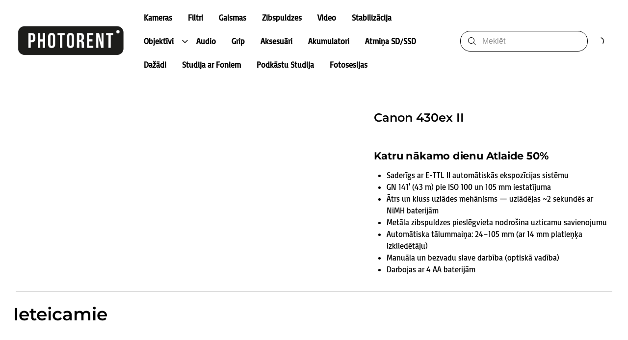

--- FILE ---
content_type: text/html; charset=utf-8
request_url: https://photorent.lv/products/canon-430ex-ii
body_size: 11677
content:
<!DOCTYPE html>
<html lang="en">
  <head>
    <meta charset="UTF-8">
    <meta http-equiv="X-UA-Compatible" content="IE=edge">
    <meta name="viewport" content="width=device-width, initial-scale=1.0">
    
    <link rel="stylesheet" type="text/css" href="https://content.booqablecdn.com/assets/176beda7-9cd9-4321-b27b-31dd66cc2b93/base-f756af0b7eb1e9626a5fdcb61f3ae4dcb5915eac09820dab5110d8aa30487200.css" />
    <link rel="stylesheet" type="text/css" href="https://content.booqablecdn.com/assets/176beda7-9cd9-4321-b27b-31dd66cc2b93/rx-1478faef9ac9de14b324771fa7f0ee21fe91bd0465c3804d3e439a40c7ec19a5.css" />
    
    <script src="https://kit.fontawesome.com/ff3b3de2b5.js" crossorigin="anonymous"></script>
    <script>
  var booqableOptions = {
    company: 'photorent',
    primaryColor: '#000000',
    storeProvider: 'Booqable',
    cart: {
      id: '',
      from: '',
      till: '',
      startLocationId: '',
      stopLocationId: '',
      backToStoreUrl: ''
    },
    currency: {
      symbol: 'EUR',
      decimal: ',',
      thousand: '.',
      precision: '2',
      format: '%v %s'
    },
    disableLauncher: true
  };
</script>
<script src="/assets/store/booqable_v2.js"></script>
<script src="https://www.google.com/recaptcha/api.js?render=6Lc87AQkAAAAAKWv3Q0L4qbR88-Lc0NCIef1ba-I"></script>


<script>
window.addEventListener('load', (event) => {
  setTimeout(() => {
    Booqable._trigger('viewProduct', {
      value: 10.0,
      currency: 'EUR',
      items: [{
        item_id: 'fb3f191a-e5b7-429e-b2a4-d32d6feb0a69',
        item_name: 'Canon 430ex II',
        quantity: 1,
        price: 10.0
      }]
    })
  })
})
</script>



<style>
  .grecaptcha-badge {
    display: none !important;
    z-index: 9999;
  }

  body:has(form[name="contact"]) div > .grecaptcha-badge {
    display: block !important;
  }
</style>

<script>
  window.addEventListener('load', function() {
    
      var cartstackRegisterAppProps = {
  name: "CartStack",
  description: "CartStack is a cart abandonment recovery tool that helps us recover lost sales. <a href=\"https://www.cartstack.com/privacy-policy/\" target=\"_blank\">Learn more</a>",
  domain: "cartstack.com",
  init: function () {},
  onDeny: function () {},
  onConsent: function () {
    // Add script without executing it
    var tempContainer = document.createElement('div')
    tempContainer.innerHTML = '<script data-siteid=\"k49VXV5iRg==\" src=\"https://api.cartstack.com/js/customer-tracking/photorent.lv_a9eca0fde0dd85bc76a1ac9bdf20f515.js\" type=\"text/javascript\"><\/script>\n'
    var suppressedScriptElement = tempContainer.querySelector('script')

    if (!suppressedScriptElement ||
        !suppressedScriptElement.src ||
        new URL(suppressedScriptElement.src).hostname !== 'api.cartstack.com') {
      console.error('[cartstack] Invalid tracking code, CartStack app not loaded')
      return
    }

    var script = document.createElement('script')

    Array.from(suppressedScriptElement.attributes).forEach(function (attr) {
      script.setAttribute(attr.name, attr.value)
    })

    console.debug("[cartstack] loaded")

    function waitForGlobal(name, cb, timeoutMs) {
      var start = +new Date();
      var timeout = typeof timeoutMs === 'number' ? timeoutMs : 10000;
      var id = setInterval(function () {
        if (typeof window[name] !== 'undefined') {
          clearInterval(id);
          try { cb(); } catch (e) { console.error(e); }
        } else if ((+new Date()) - start > timeout) {
          clearInterval(id);
          console.error('[cartstack] Timeout waiting for ' + name);
        }
      }, 50);
    }

    waitForGlobal('cartstack_updatecart', function () {
      console.debug("[cartstack] loaded script")

      cartstack_SameSiteNone = true
      cartstack_setCookie("cartstack.com-validuser", 1, window.location.host)
      cartstack_setCookie("cartstack.com-em", 1, window.location.host)
    })

    Booqable.on("completed", function() {
      console.debug("[cartstack] completed")

      waitForGlobal('cartstack_updatecart', function () {
        console.debug("[cartstack] sending completed event to cartstack")

        var _update = [];
        _update.push(['setSiteID', script.getAttribute('data-siteid')])
        _update.push(['setAPI', "confirmation"])
        cartstack_updatecart(_update)
      })
    })

    // Add real script to head
    document.head.appendChild(script)
  },
}

/* global Booqable */
if (!Booqable.previewing) Booqable.registerApp('marketing', cartstackRegisterAppProps);

    
      // template for Meta Pixel partner app
// that should be loaded into database
// when Meta Pixel partner app is imported

var metaPixelRegisterAppProps = {
  name: "Meta Pixel",
  description: "Meta is a social technology company that enables people to connect, find communities, and grow businesses. <a href=\"https://www.facebook.com/privacy/policy/?entry_point=data_policy_redirect&entry=0\" target=\"_blank\">Learn more</a>",
  domain: "connect.facebook.net",
  init: function () {},
  onDeny: function () {},
  onConsent: function () {
    Booqable._fbq = function (type, event, data) {
      if (typeof window.fbq === 'function') {
        window.fbq(type, event, data);
      }
    }

    Booqable._prepare_fbq_event_data = function (data) {
      const item = data.items[0]

      if (!data.currency || !item) {
        return null
      }

      return {
        contents: [{
          id: item.item_id,
          quantity: item.quantity
        }],
        content_name: item.item_name,
        currency: data.currency,
        value: item.price
      }
    }

    setupFacebook = function (fbId, fbDomain, defaultEvents = true) {
      if (!fbId || fbId == '') { return ; }

      (function(f,b,e,v,n,t,s){if(f.fbq)return;n=f.fbq=function(){n.callMethod?
        n.callMethod.apply(n,arguments):n.queue.push(arguments)};if(!f._fbq)f._fbq=n;
        n.push=n;n.loaded=!0;n.version='2.0';n.queue=[];t=b.createElement(e);t.async=!0;
        t.src=v;s=b.getElementsByTagName(e)[0];s.parentNode.insertBefore(t,s)}(window,
        document,'script','https://connect.facebook.net/en_US/fbevents.js'));

      fbq('init', '498729939052915');

      if (defaultEvents) {
        Booqable._setupFacebookDefaultEvents();
      }

      if (fbDomain && fbDomain != '') {
        var meta = document.createElement('meta')
        meta.name = 'facebook-domain-verification'
        meta.content = fbDomain
        document.head.appendChild(meta)
      }
    };

    Booqable.setupFacebook = Booqable._once(setupFacebook)

    _setupFacebookDefaultEvents = function () {
      Booqable.on('information', function () {
        Booqable._fbq('track', 'InitiateCheckout', {
          value: Booqable.cartData.grandTotalWithTax,
          currency: Booqable.cartData.currency
        });
      });

      Booqable.on('payment', function () {
        Booqable._fbq('track', 'AddPaymentInfo');
      });

      Booqable.on('completed', function () {
        Booqable._fbq('track', 'Purchase', {
          value: Booqable.cartData.grandTotalWithTax,
          currency: Booqable.cartData.currency
        });
      });

      Booqable.on('page-change', function () {
        Booqable._fbq('track', 'PageView')
      });

      Booqable.on('viewProduct', function (data) {
        const event_data = Booqable._prepare_fbq_event_data(data)

        Booqable._fbq('track', 'ViewContent', event_data);
      });

      Booqable.on('addToCart', function (data) {
        const event_data = Booqable._prepare_fbq_event_data(data)

        Booqable._fbq('track', 'AddToCart', event_data);
      });

      Booqable.on('removeFromCart', function (data) {
        const event_data = Booqable._prepare_fbq_event_data(data)

        Booqable._fbq('trackCustom', 'RemoveFromCart', event_data);
      });
    };

    Booqable._setupFacebookDefaultEvents = Booqable._once(_setupFacebookDefaultEvents)
    Booqable.setupFacebook('498729939052915', '510309944328567')
  },
}
/* global Booqable */
if (!Booqable.previewing) Booqable.registerApp('marketing', metaPixelRegisterAppProps);

    
      // template for Google Analytics partner app
// that should be loaded into database
// when Google Analytics partner app is imported
var googleAnalyticsRegisterAppProps = {
  name: "Google Analytics",
  description: "Google Inc. is an American multinational technology company that specializes in Internet-related services and products, which includes a search engine, cloud computing, software, and hardware. <a href=\"https://business.safety.google/privacy/\" target=\"_blank\">Learn more</a>",
  domain: "googletagmanager.com",
  onConsent: function () {
    window.gtag('consent', 'update', {
      'ad_storage': 'granted',
      'ad_user_data': 'granted',
      'ad_personalization': 'granted',
      'analytics_storage': 'granted'
    })

    Booqable.loadScript('https://www.googletagmanager.com/gtag/js?id=' + 'UA-69785008-2')
  },
  onDeny: function() {
    window.gtag('consent', 'update', {
      'ad_storage': 'denied',
      'ad_user_data': 'denied',
      'ad_personalization': 'denied',
      'analytics_storage': 'denied'
    })

    Booqable.unloadScript('https://www.googletagmanager.com/gtag/js?id=' + 'UA-69785008-2')
  },

  init: function () {
    Booqable._gtag = function (type, event, data) {
      if (typeof window.gtag === 'function') {
        window.gtag(type, event, data)
      }
    }

    Booqable._prepare_gtag_event_data = function (data, trackingId) {
      if (!data.value || !data.currency || !data.items || data.items.length === 0) {
        return null
      }

      return {
        send_to: trackingId,
        value: data.value,
        currency: data.currency,
        items: data.items.map((item) => ({
          item_id: item.item_id,
          item_name: item.item_name,
          ...(item.quantity && { quantity: item.quantity }),
          price: item.price
        }))
      }
    }

    const setupGoogleAnalytics = function (trackingId, defaultPageTracking = true, defaultEvents = false, options = {}) {
      if (!trackingId || trackingId === '') {
        return
      }

      if (typeof options !== 'object') {
        options = {}
      }

      options.linker = { accept_incoming: true }

      window.dataLayer = window.dataLayer || []
      window.gtag = function () { window.dataLayer.push(arguments) }
      // https://developers.google.com/tag-platform/security/guides/consent?consentmode=advanced
      window.gtag('consent', 'default', {
        'ad_storage': 'denied',
        'ad_user_data': 'denied',
        'ad_personalization': 'denied',
        'analytics_storage': 'denied'
      })
      window.gtag('js', new Date())
      window.gtag('config', trackingId, options)


      if (defaultPageTracking) {
        Booqable._setupGoogleAnalyticsDefaultPageTracking(trackingId)
      }

      if (defaultEvents) {
        Booqable._setupGoogleAnalyticsDefaultEvents(trackingId)
      }
    }

    Booqable.setupGoogleAnalytics = Booqable._once(setupGoogleAnalytics)

    const _setupGoogleAnalyticsDefaultPageTracking = function (trackingId) {
      Booqable.on('viewCart', function () {
        Booqable._gtag('event', 'page_view', {
          page_title: 'Cart',
          send_to: trackingId
        })

        Booqable._gtag('event', 'view_cart', {
          currency: Booqable.cartData.currency,
          value: Booqable.cartData.grandTotalWithTax,
          items: Booqable.cartData.items
        })
      })

      Booqable.on('information', function () {
        Booqable._gtag('event', 'page_view', {
          page_title: 'Checkout Information',
          send_to: trackingId
        })
      })

      Booqable.on('payment', function () {
        Booqable._gtag('event', 'page_view', {
          page_title: 'Checkout Payment',
          send_to: trackingId
        })
      })

      Booqable.on('completed', function () {
        Booqable._gtag('event', 'page_view', {
          page_title: 'Checkout Completed',
          send_to: trackingId
        })
      })
    }

    Booqable._setupGoogleAnalyticsDefaultPageTracking = Booqable._once(_setupGoogleAnalyticsDefaultPageTracking)

    const _setupGoogleAnalyticsDefaultEvents = function (trackingId) {
      // Shop Events
      Booqable.on('viewProduct', function (data) {
        const eventData = Booqable._prepare_gtag_event_data(data, trackingId)

        Booqable._gtag('event', 'view_item', eventData)
      })

      Booqable.on('addToCart', function (data) {
        const eventData = Booqable._prepare_gtag_event_data(data, trackingId)

        Booqable._gtag('event', 'add_to_cart', eventData)
      })

      Booqable.on('removeFromCart', function (data) {
        const eventData = Booqable._prepare_gtag_event_data(data, trackingId)

        Booqable._gtag('event', 'remove_from_cart', eventData)
      })

      // Checkout events
      Booqable.on('information', function () {
        // Regular event
        Booqable._gtag('event', 'Checkout', {
          event_category: 'Information',
          event_label: 'Information',
          send_to: trackingId
        })

        // Ecommerce event
        Booqable._gtag('event', 'begin_checkout', {
          currency: Booqable.cartData.currency,
          value: Booqable.cartData.grandTotalWithTax,
          coupon: Booqable.cartData.coupon,
          items: Booqable.cartData.items,
          send_to: trackingId
        })
      })

      Booqable.on('payment', function () {
        // Regular event
        Booqable._gtag('event', 'Checkout', {
          event_category: 'Payment',
          event_label: 'Payment',
          send_to: trackingId
        })
      })

      Booqable.on('completed', function () {
        // Regular event
        Booqable._gtag('event', 'Checkout', {
          event_category: 'Completed',
          event_label: 'Completed',
          send_to: trackingId
        })

        // Ecommerce event
        Booqable._gtag('event', 'purchase', {
          transaction_id: Booqable.cartData.cartId,
          value: Booqable.cartData.grandTotalWithTax,
          currency: Booqable.cartData.currency,
          tax: Booqable.cartData.tax,
          items: Booqable.cartData.items,
          coupon: Booqable.cartData.coupon,
          send_to: trackingId
        })
      })
    }

    Booqable._setupGoogleAnalyticsDefaultEvents = Booqable._once(_setupGoogleAnalyticsDefaultEvents)
    Booqable.setupGoogleAnalytics('UA-69785008-2', true, true, {})
  }
}
/* global Booqable */
if (!Booqable.previewing) Booqable.registerApp('marketing', googleAnalyticsRegisterAppProps);

    
  })
</script>





<link rel="canonical" href="https://photorent.lv/products/canon-430ex-ii">


    
  <link rel="preconnect" href="https://fonts.bunny.net">


  <link href="https://fonts.bunny.net/css?family=montserrat:400,600,700,400i,600i,700i&display=swap" rel="stylesheet" />


  <link href="https://fonts.bunny.net/css?family=basic:400,600,700,400i,600i,700i&display=swap" rel="stylesheet" />


    <style>
  :root {
    
      --color-accent-background: #000000;
    

    --color-accent-foreground: #FFFFFF;
    --color-primary-background: #FFFFFF;
    --color-primary-foreground: #000000;
    --color-primary-foreground-translucent: #00000080;
    --color-primary-foreground-lightened: #000000B3;
    --color-link: #C13636;
    --color-outline: #C13636;
    --color-placeholder: #000000B3;
    --color-image-placeholder: #0000001A;
    --color-body-alternative: #00000099;
    --color-border: #00000066;
    --cart-icon-color: var(--color-primary-foreground);
    --cart-lines-background-color: var(--color-accent-background);
    --cart-lines-color: var(--color-accent-foreground);

    
      --font-heading: "Montserrat", sans-serif;
    
    
      --font-body: "Basic", sans-serif;
    

    
      --branding-color: #000000;
    
  }

  #cc-main {
    --cc-bg: var(--color-primary-background);
    --cc-font-family: var(--font-body);

    --cc-primary-color: var(--color-primary-foreground);
    --cc-secondary-color: var(--color-primary-foreground);

    --cc-btn-primary-bg: var(--color-accent-background);
    --cc-btn-primary-color: var(--color-accent-foreground);
    --cc-btn-primary-border-color: transparent;

    --cc-btn-primary-hover-bg: var(--color-accent-background);
    --cc-btn-primary-hover-border-color: var(--color-accent-background);

    --cc-btn-secondary-bg: transparent;
    --cc-btn-secondary-color: var(--color-primary-foreground);
    --cc-btn-secondary-border-color: var(--color-accent-background);

    --cc-btn-secondary-hover-bg: transparent;
    --cc-btn-secondary-hover-border-color: var(--color-accent-background);
    --cc-btn-secondary-hover-color: var(--color-primary-foreground);

    --cc-cookie-category-block-bg: transparent;
    --cc-cookie-category-block-hover-bg: transparent;

    --cc-toggle-readonly-bg: var(--color-accent-background);
    --cc-toggle-readonly-knob-icon-color: var(--color-accent-background);
    --cc-toggle-on-bg: var(--color-accent-background);

    .pm__section-arrow {
      background: none !important;
    }

    .cm__btn:hover {
      filter: brightness(0.85);
    }
  }
</style>


    <title>Canon 430ex II īre | Foto Video un Gaismu tehnikas noma | Photorent  |  Fotoire</title>
<meta property="og:title" content="Canon 430ex II īre | Foto Video un Gaismu tehnikas noma | Photorent  |  Fotoire">
<meta name="twitter:title" content="Canon 430ex II īre | Foto Video un Gaismu tehnikas noma | Photorent  |  Fotoire">

<meta property="og:site_name" content="Foto un video tehnikas noma SIA">


  <link rel="shortcut icon" href="https://content.booqablecdn.com/uploads/13ad344f578bcd9b5b54bf9d95d23c89/company/favicon/88ecd4ce-a72b-4e8c-ba85-8169b8791089/0749eeb7-b2b1-4fed-8334-20e785a60fc9(2).svg" />



  <meta name="description" content="Paņem nomā Brivibas iela 137b, Rīga - Canon 430ex II">
  <meta property="og:description" content="Paņem nomā Brivibas iela 137b, Rīga - Canon 430ex II">
  <meta name="twitter:description" content="Paņem nomā Brivibas iela 137b, Rīga - Canon 430ex II">


<meta name="twitter:card" content="summary">
<meta property="og:locale" content="en">


  <meta property="og:type" content="product">
  <meta property="og:url" content="https://photorent.lv/products/canon-430ex-ii/products/canon-430ex-ii">



  <meta property="og:image" content="https://content.booqablecdn.com/uploads/13ad344f578bcd9b5b54bf9d95d23c89/photo/photo/f64d972b-22a1-4896-a982-e2eefdc02eb0/photo.png">
  <meta property="og:image:secure_url" content="https://content.booqablecdn.com/uploads/13ad344f578bcd9b5b54bf9d95d23c89/photo/photo/f64d972b-22a1-4896-a982-e2eefdc02eb0/photo.png">
  <meta name="twitter:image" content="https://content.booqablecdn.com/uploads/13ad344f578bcd9b5b54bf9d95d23c89/photo/photo/f64d972b-22a1-4896-a982-e2eefdc02eb0/photo.png">

  
    <meta property="og:image:alt" content="Canon 430ex II">
    <meta name="twitter:image:alt" content="Canon 430ex II">
  


  </head>
  <body>

    <header class="header" id="section-header"><link rel="stylesheet" type="text/css" href="https://content.booqablecdn.com/assets/176beda7-9cd9-4321-b27b-31dd66cc2b93/header-e3bc761fdc00bcdec3475a1f0042f1d948bc2c2cdd1738f4e1edadc708959015.css" />
<link rel="stylesheet" type="text/css" href="https://content.booqablecdn.com/assets/176beda7-9cd9-4321-b27b-31dd66cc2b93/list-menu-e1d34b54860e2fd8174bc343bd2e0b9bce9032a891b7367625bcdad8e2d5462e.css" />



<style>
  
    .header,
    .header__wrapper,
    .header__nav .list-submenu,
    .header__nav-submenu,
    .header-search__input,
    .header-floating-menu__wrapper,
    .header-search__wrapper {
      background-color: #FFFFFF !important;
    }

    .header-search__input:autofill,
    .header-search__input:-webkit-autofill {
      background-color: #FFFFFF !important;
    }
  

  
    .header__text-logo,
    .header__nav-item,
    .header__nav--desktop .header__nav-link,
    .header-search__input,
    .header-search__icon,
    .header-floating-menu__icon,
    .header__nav .list-menu__item .list-menu__item-caret,
    .header-cart .fa-spinner-third,
    .header__link img {
      color: #000000;
    }

    .header__nav--desktop .header__nav-link:hover span {
      border-color: #000000;
    }

    .header-search__input {
      border-color: #000000 !important;
    }

    .header-search__input::placeholder {
      color: #000000B3 !important;
    }

    .header-search__input:focus {
      border-color: #000000 !important;
    }

    .list-menu--vertical > .list-menu__item {
      border-color: #00000066 !important;
    }

    .header-cart bq-minicart-button {
      --minicart-button-color: #000000;
      --minicart-button-hover-color: #000000;
    }

  

  .header__wrapper--with-menu {
    grid-template-columns: max-content 1fr max-content;
  }

  .header__wrapper--with-mini-cart {
    grid-template-columns: 1fr max-content 50px;
  }

  .header__wrapper--with-menu.header__wrapper--with-mini-cart {
    grid-template-columns: max-content 1fr max-content 50px;
  }
</style>

<div class="header__wrapper header__wrapper--with-menu header__wrapper--with-mini-cart">
  <div class="header__link-container">
    <a href="/" class="header__link">
      
        <img
          src="https://content.booqablecdn.com/uploads/13ad344f578bcd9b5b54bf9d95d23c89/company/logo/88ecd4ce-a72b-4e8c-ba85-8169b8791089/a634e2b0-a166-4eb3-b0a7-08647674aafa.png"
          alt="Foto un video tehnikas noma SIA"
          class="header__image-logo"
        >
      
    </a>
  </div>
  
    <nav class="header__nav header__nav--desktop">
      <ul class="list-menu list-menu--horizontal">
        
          
          <li class="header__nav-item">
            <a href="/pages/kameras-ire" class="header__nav-link">
              <span>
                Kameras
              </span>
            </a>
            
          </li>
        
          
          <li class="header__nav-item">
            <a href="/collections/filtri" class="header__nav-link">
              <span>
                Filtri
              </span>
            </a>
            
          </li>
        
          
          <li class="header__nav-item">
            <a href="/pages/video-gaismu-noma" class="header__nav-link">
              <span>
                Gaismas
              </span>
            </a>
            
          </li>
        
          
          <li class="header__nav-item">
            <a href="/collections/zibspuldzes" class="header__nav-link">
              <span>
                Zibspuldzes
              </span>
            </a>
            
          </li>
        
          
          <li class="header__nav-item">
            <a href="/pages/video-noma" class="header__nav-link">
              <span>
                Video
              </span>
            </a>
            
          </li>
        
          
          <li class="header__nav-item">
            <a href="/pages/stabilizatori-un-statvi" class="header__nav-link">
              <span>
                Stabilizācija
              </span>
            </a>
            
          </li>
        
          
          <li class="header__nav-item">
            <a href="/pages/objektivi-riga" class="header__nav-link">
              <span>
                Objektīvi
              </span>
            </a>
            
              <input type="checkbox" id="header__nav-child-7" data-toggle>
              <label for="header__nav-child-7">
                <i class="fa-regular fa-angle-down header__nav-item-caret"></i>
              </label>
              <ul class="header__nav-submenu">
                
                  <li class="header__nav-item">
                    <a href="/pages/objektivi-riga" class="header__nav-link">
                      <span>
                        Visi Objektīvi
                      </span>
                    </a>
                    
                  </li>
                
                  <li class="header__nav-item">
                    <a href="/collections/objektivi-arri-red-kamera-pl-mount" class="header__nav-link">
                      <span>
                        Objektīvi PL-Mount Kamēram
                      </span>
                    </a>
                    
                  </li>
                
                  <li class="header__nav-item">
                    <a href="/pages/objektvi-sony-kamerm-e-mount-noma" class="header__nav-link">
                      <span>
                        Objektīvi Sony E Kamerām
                      </span>
                    </a>
                    
                  </li>
                
                  <li class="header__nav-item">
                    <a href="/collections/objektivi-slr-canon-kameram-rf-mount" class="header__nav-link">
                      <span>
                        Objektīvi Canon RF Kamerām 
                      </span>
                    </a>
                    
                  </li>
                
                  <li class="header__nav-item">
                    <a href="/collections/objektivi-canon-kameram-rf-ef-mount" class="header__nav-link">
                      <span>
                        Objektīvi Canon EF Kamerām
                      </span>
                    </a>
                    
                  </li>
                
                  <li class="header__nav-item">
                    <a href="/collections/objektivi-nikon-kameram-f-mount" class="header__nav-link">
                      <span>
                        Objektīvi Nikon F Kamerām
                      </span>
                    </a>
                    
                  </li>
                
                  <li class="header__nav-item">
                    <a href="/collections/objektivi-panasonic-kamera-mft-mount" class="header__nav-link">
                      <span>
                        Objektīvi MFT Kamerām
                      </span>
                    </a>
                    
                  </li>
                
                  <li class="header__nav-item">
                    <a href="/collections/objektivi-leica-l-mount" class="header__nav-link">
                      <span>
                        Objektīvi L Kamerām
                      </span>
                    </a>
                    
                  </li>
                
                  <li class="header__nav-item">
                    <a href="/collections/adapteri-parejas" class="header__nav-link">
                      <span>
                        Visi Adapteri & Pārejas
                      </span>
                    </a>
                    
                  </li>
                
              </ul>
            
          </li>
        
          
          <li class="header__nav-item">
            <a href="/pages/audio" class="header__nav-link">
              <span>
                Audio
              </span>
            </a>
            
          </li>
        
          
          <li class="header__nav-item">
            <a href="/collections/grip" class="header__nav-link">
              <span>
                Grip
              </span>
            </a>
            
          </li>
        
          
          <li class="header__nav-item">
            <a href="/collections/aksesuari" class="header__nav-link">
              <span>
                Aksesuāri
              </span>
            </a>
            
          </li>
        
          
          <li class="header__nav-item">
            <a href="/pages/akumulatoru-noma" class="header__nav-link">
              <span>
                Akumulatori
              </span>
            </a>
            
          </li>
        
          
          <li class="header__nav-item">
            <a href="/collections/atmina-sd-ssd" class="header__nav-link">
              <span>
                Atmiņa SD/SSD
              </span>
            </a>
            
          </li>
        
          
          <li class="header__nav-item">
            <a href="/collections/dazadi" class="header__nav-link">
              <span>
                Dažādi
              </span>
            </a>
            
          </li>
        
          
          <li class="header__nav-item">
            <a href="/pages/fotostudijas-riga" class="header__nav-link">
              <span>
                Studija ar Foniem
              </span>
            </a>
            
          </li>
        
          
          <li class="header__nav-item">
            <a href="/pages/podkastu-studija" class="header__nav-link">
              <span>
                Podkāstu Studija
              </span>
            </a>
            
          </li>
        
          
          <li class="header__nav-item">
            <a href="/pages/fotosesijas" class="header__nav-link">
              <span>
                Fotosesijas
              </span>
            </a>
            
          </li>
        

        

      </ul>
    </nav>
  

  <div class="header-search">
    <input type="checkbox" id="floating-search">
    <label for="floating-search" class="header-search__trigger">
      <i class="fa-light fa-magnifying-glass header-search__icon open"></i>
    </label>
    <div class="header-search__wrapper">
      <form id="search" action="/search" role="search">
        <div class="header-search__input-wrapper">
          <i class="fa-light fa-magnifying-glass header-search__icon"></i>
          <input type="search" name="q" class="header-search__input" placeholder="Meklēt">
        </div>
        <label class="header-search__trigger" for="floating-search">
          <i class="fa-light fa-xmark header-search__icon close"></i>
        </label>
      </form>
    </div>
  </div>

  
    <div class="header-cart">
      
<style>
  bq-minicart-button[initialized="true"] + i {
    display: none !important;
  }
</style>
<bq-minicart-button></bq-minicart-button>

      <i class="fa-regular fa-spinner-third fa-spin"></i>
    </div>
  
  
    <div class="header-floating-menu">
      <input type="checkbox" id="floating-menu-trigger">
      <label for="floating-menu-trigger" class="header-floating-menu__trigger">
        <i class="fa-regular fa-bars header-floating-menu__icon open"></i>
        <i class="fa-regular fa-xmark header-floating-menu__icon close"></i>
      </label>
      <div class="header__nav header__nav--mobile header-floating-menu__wrapper">
        <ul class="list-menu list-menu--vertical">
          
            <li class="list-menu__item">
              <a href="/pages/kameras-ire" class="header__nav-item">
                Kameras
              </a>
              
            </li>
          
            <li class="list-menu__item">
              <a href="/collections/filtri" class="header__nav-item">
                Filtri
              </a>
              
            </li>
          
            <li class="list-menu__item">
              <a href="/pages/video-gaismu-noma" class="header__nav-item">
                Gaismas
              </a>
              
            </li>
          
            <li class="list-menu__item">
              <a href="/collections/zibspuldzes" class="header__nav-item">
                Zibspuldzes
              </a>
              
            </li>
          
            <li class="list-menu__item">
              <a href="/pages/video-noma" class="header__nav-item">
                Video
              </a>
              
            </li>
          
            <li class="list-menu__item">
              <a href="/pages/stabilizatori-un-statvi" class="header__nav-item">
                Stabilizācija
              </a>
              
            </li>
          
            <li class="list-menu__item">
              <a href="/pages/objektivi-riga" class="header__nav-item">
                Objektīvi
              </a>
              
                <input type="checkbox" id="floating-child-7">
                <label for="floating-child-7">
                  <i class="fa-regular fa-angle-down list-menu__item-caret"></i>
                </label>
                <ul class="list-submenu">
                  
                    <li class="list-menu__item">
                      <a href="/pages/objektivi-riga" class="header__nav-item">
                        Visi Objektīvi
                      </a>
                      
                    </li>
                  
                    <li class="list-menu__item">
                      <a href="/collections/objektivi-arri-red-kamera-pl-mount" class="header__nav-item">
                        Objektīvi PL-Mount Kamēram
                      </a>
                      
                    </li>
                  
                    <li class="list-menu__item">
                      <a href="/pages/objektvi-sony-kamerm-e-mount-noma" class="header__nav-item">
                        Objektīvi Sony E Kamerām
                      </a>
                      
                    </li>
                  
                    <li class="list-menu__item">
                      <a href="/collections/objektivi-slr-canon-kameram-rf-mount" class="header__nav-item">
                        Objektīvi Canon RF Kamerām 
                      </a>
                      
                    </li>
                  
                    <li class="list-menu__item">
                      <a href="/collections/objektivi-canon-kameram-rf-ef-mount" class="header__nav-item">
                        Objektīvi Canon EF Kamerām
                      </a>
                      
                    </li>
                  
                    <li class="list-menu__item">
                      <a href="/collections/objektivi-nikon-kameram-f-mount" class="header__nav-item">
                        Objektīvi Nikon F Kamerām
                      </a>
                      
                    </li>
                  
                    <li class="list-menu__item">
                      <a href="/collections/objektivi-panasonic-kamera-mft-mount" class="header__nav-item">
                        Objektīvi MFT Kamerām
                      </a>
                      
                    </li>
                  
                    <li class="list-menu__item">
                      <a href="/collections/objektivi-leica-l-mount" class="header__nav-item">
                        Objektīvi L Kamerām
                      </a>
                      
                    </li>
                  
                    <li class="list-menu__item">
                      <a href="/collections/adapteri-parejas" class="header__nav-item">
                        Visi Adapteri & Pārejas
                      </a>
                      
                    </li>
                  
                </ul>
              
            </li>
          
            <li class="list-menu__item">
              <a href="/pages/audio" class="header__nav-item">
                Audio
              </a>
              
            </li>
          
            <li class="list-menu__item">
              <a href="/collections/grip" class="header__nav-item">
                Grip
              </a>
              
            </li>
          
            <li class="list-menu__item">
              <a href="/collections/aksesuari" class="header__nav-item">
                Aksesuāri
              </a>
              
            </li>
          
            <li class="list-menu__item">
              <a href="/pages/akumulatoru-noma" class="header__nav-item">
                Akumulatori
              </a>
              
            </li>
          
            <li class="list-menu__item">
              <a href="/collections/atmina-sd-ssd" class="header__nav-item">
                Atmiņa SD/SSD
              </a>
              
            </li>
          
            <li class="list-menu__item">
              <a href="/collections/dazadi" class="header__nav-item">
                Dažādi
              </a>
              
            </li>
          
            <li class="list-menu__item">
              <a href="/pages/fotostudijas-riga" class="header__nav-item">
                Studija ar Foniem
              </a>
              
            </li>
          
            <li class="list-menu__item">
              <a href="/pages/podkastu-studija" class="header__nav-item">
                Podkāstu Studija
              </a>
              
            </li>
          
            <li class="list-menu__item">
              <a href="/pages/fotosesijas" class="header__nav-item">
                Fotosesijas
              </a>
              
            </li>
          

          
        </ul>
      </div>
    </div>
  
</div>


</header>

    <main id="main">
      <section class="date-location" id="section-date-picker" data-section="true" data-section-key="date-picker"><link rel="stylesheet" type="text/css" href="https://content.booqablecdn.com/assets/176beda7-9cd9-4321-b27b-31dd66cc2b93/date-picker-8e23539ca1ef7024259f53a9f5b5399621438d9df525f27749c9352be5a9d60d.css" />


<bq-date-picker branding-color="#000000"></bq-date-picker>


</section><section class="product-page" id="section-product-page" data-section="true" data-section-key="product-page">
  <link rel="stylesheet" type="text/css" href="https://content.booqablecdn.com/assets/176beda7-9cd9-4321-b27b-31dd66cc2b93/product-page-c3273f01003f0d622baec8b619b24073e7d45925e8a2d045f1f2be034fecdef8.css" />

<div class="product-gallery">
  <bq-product-gallery product-id="fb3f191a-e5b7-429e-b2a4-d32d6feb0a69" enable-thumbnails="true" enable-controls="true" infinite-scroll="true"></bq-product-gallery>
</div>
<div class="product-details">
  <div class="product-info">
    <h1 class="product-info__title">Canon 430ex II</h1>

    

    <div class="product-button">
      
      
      
      <bq-product-price-label product-id="fb3f191a-e5b7-429e-b2a4-d32d6feb0a69" default-label="1.  Diena"></bq-product-price-label>
      <bq-product-price product-id="fb3f191a-e5b7-429e-b2a4-d32d6feb0a69" default-price="10,00 EUR"></bq-product-price>
      <div class="product-info__availability-container">
        
        
      </div>
      <bq-product-button product-id="fb3f191a-e5b7-429e-b2a4-d32d6feb0a69"></bq-product-button>
    </div>
  </div>
  
    <div class="product-description">
      <p class="product-description__label"></p>
      <div class="product-description__content-container bq-content rx-content">
        <h3>Katru nākamo dienu Atlaide 50%</h3>
<ul><li>Saderīgs ar E-TTL II automātiskās ekspozīcijas sistēmu
</li>
<li>
GN 141' (43 m) pie ISO 100 un 105 mm iestatījuma
</li>
<li>
Ātrs un kluss uzlādes mehānisms — uzlādējas ~2 sekundēs ar NiMH baterijām
</li>
<li>
Metāla zibspuldzes pieslēgvieta nodrošina uzticamu savienojumu
</li>
<li>
Automātiska tālummaiņa: 24–105 mm (ar 14 mm platleņķa izkliedētāju)
</li>
<li>
Manuāla un bezvadu slave darbība (optiskā vadība)
</li>
<li>
Darbojas ar 4 AA baterijām</li></ul>
      </div>
    </div>
  
</div>




</section><div class="spacer" id="section-spacer" data-section="true" data-section-key="spacer"><style>
  .spacer-spacer hr {
    color: var(--color-border);

    
  }
</style>

<div class="spacer-spacer spacer__inner spacer__inner--sm">
  
    <hr>
  
  
</div>


</div><section class="products" id="section-products" data-section="true" data-section-key="products"><link rel="stylesheet" type="text/css" href="https://content.booqablecdn.com/assets/176beda7-9cd9-4321-b27b-31dd66cc2b93/products-8ba53a17ec44c463857abbba581572843a288bd8b2c72b50d3ad139a92deec1d.css" />
<link rel="stylesheet" type="text/css" href="https://content.booqablecdn.com/assets/176beda7-9cd9-4321-b27b-31dd66cc2b93/product-aeba65025dfa63be819163f9321f8d4d3b31b5c633bf0ec5e12f22891293988b.css" />
<link rel="stylesheet" type="text/css" href="https://content.booqablecdn.com/assets/176beda7-9cd9-4321-b27b-31dd66cc2b93/carousels-d7826f44cd1f680ed5dec6a4adfabfad6ffda63f94628beb827cfd74a93a1bc4.css" />




  <h2 class="products__title products__title--size-md">Ieteicamie</h2>


  

  
  

  
  

  
    <div class="carousel carousel--snap-center">
      <div class="carousel__inner " style="
    
        --object-fit: contain;
    
  ">
        
  
  
    
    <div id="product" class="product carousel__item">
      <a href="/products/kupo-36-x-36-floppy-top-hinge" class="product__image-container"><img class="product__image lazyload" alt="Kupo 120cm x 120cm Floppy flag - Top Hinge" data-src="https://images.booqablecdn.com/w500/uploads/13ad344f578bcd9b5b54bf9d95d23c89/photo/photo/92b8072f-2487-4fab-b447-fc137426f077/upload.jpeg" data-srcset="https://images.booqablecdn.com/w500/uploads/13ad344f578bcd9b5b54bf9d95d23c89/photo/photo/92b8072f-2487-4fab-b447-fc137426f077/upload.jpeg 500w, https://images.booqablecdn.com/w700/uploads/13ad344f578bcd9b5b54bf9d95d23c89/photo/photo/92b8072f-2487-4fab-b447-fc137426f077/upload.jpeg 700w" sizes="(max-width: 490px) 700px, 500px" /></a>
      
      <a class="product__link" href="/products/kupo-36-x-36-floppy-top-hinge">
        <h3 class="product__name">Kupo 120cm x 120cm Floppy flag - Top Hinge</h3>
      </a><bq-product-price product-id="2d4a4866-a983-46db-abf9-82468f2c8590" default-price="9,00 EUR"></bq-product-price>
        <bq-product-price-label product-id="2d4a4866-a983-46db-abf9-82468f2c8590" default-label="1 Diena"></bq-product-price-label></div>
  

  
  
    
    <div id="product_465857" class="product carousel__item">
      <a href="/products/c-stand-2x-grip-head" class="product__image-container"><img class="product__image lazyload" alt="C-stand statīvs (+2gb grip head)" data-src="https://images.booqablecdn.com/w500/uploads/13ad344f578bcd9b5b54bf9d95d23c89/photo/photo/3d31036a-58d1-4131-8a63-c71079a6ecd3/photo.png" data-srcset="https://images.booqablecdn.com/w500/uploads/13ad344f578bcd9b5b54bf9d95d23c89/photo/photo/3d31036a-58d1-4131-8a63-c71079a6ecd3/photo.png 500w, https://images.booqablecdn.com/w700/uploads/13ad344f578bcd9b5b54bf9d95d23c89/photo/photo/3d31036a-58d1-4131-8a63-c71079a6ecd3/photo.png 700w" sizes="(max-width: 490px) 700px, 500px" /></a>
      
      <a class="product__link" href="/products/c-stand-2x-grip-head">
        <h3 class="product__name">C-stand statīvs (+2gb grip head)</h3>
      </a><bq-product-price product-id="da34b808-5f25-4bb6-8f0e-6ecc52d03284" default-price="7,50 EUR"></bq-product-price>
        <bq-product-price-label product-id="da34b808-5f25-4bb6-8f0e-6ecc52d03284" default-label="1.  Diena"></bq-product-price-label></div>
  

  
  
    
    <div id="product_190584" class="product carousel__item">
      <a href="/products/smilsu-somas-3gb" class="product__image-container"><img class="product__image lazyload" alt="Kupo Sand/Shot Bags 6-16 Kg" data-src="https://images.booqablecdn.com/w500/uploads/13ad344f578bcd9b5b54bf9d95d23c89/photo/photo/c08487da-9d73-469d-8847-9abe6087b3ac/photo.png" data-srcset="https://images.booqablecdn.com/w500/uploads/13ad344f578bcd9b5b54bf9d95d23c89/photo/photo/c08487da-9d73-469d-8847-9abe6087b3ac/photo.png 500w, https://images.booqablecdn.com/w700/uploads/13ad344f578bcd9b5b54bf9d95d23c89/photo/photo/c08487da-9d73-469d-8847-9abe6087b3ac/photo.png 700w" sizes="(max-width: 490px) 700px, 500px" /></a>
      
      <a class="product__link" href="/products/smilsu-somas-3gb">
        <h3 class="product__name">Kupo Sand/Shot Bags 6-16 Kg</h3>
      </a><bq-product-price product-id="456612d2-db00-46fe-809d-0f4e3b744107" default-price="2,00 EUR"></bq-product-price>
        <bq-product-price-label product-id="456612d2-db00-46fe-809d-0f4e3b744107" default-label="1.  Diena"></bq-product-price-label></div>
  

  
  
    
    <div id="product_643041" class="product carousel__item">
      <a href="/products/dana-dolly-ddurk1-stands-pipes" class="product__image-container"><img class="product__image lazyload" alt="Dana Dolly DDURK1 + Stands + Pipes" data-src="https://images.booqablecdn.com/w500/uploads/13ad344f578bcd9b5b54bf9d95d23c89/photo/photo/2ac329bd-fb8e-4698-ba2f-35e86fd1243e/upload.jpeg" data-srcset="https://images.booqablecdn.com/w500/uploads/13ad344f578bcd9b5b54bf9d95d23c89/photo/photo/2ac329bd-fb8e-4698-ba2f-35e86fd1243e/upload.jpeg 500w, https://images.booqablecdn.com/w700/uploads/13ad344f578bcd9b5b54bf9d95d23c89/photo/photo/2ac329bd-fb8e-4698-ba2f-35e86fd1243e/upload.jpeg 700w" sizes="(max-width: 490px) 700px, 500px" /></a>
      
      <a class="product__link" href="/products/dana-dolly-ddurk1-stands-pipes">
        <h3 class="product__name">Dana Dolly DDURK1 + Stands + Pipes</h3>
      </a><bq-product-price product-id="9c2b411c-c51c-456a-97fb-08f7377f1614" default-price="60,00 EUR"></bq-product-price>
        <bq-product-price-label product-id="9c2b411c-c51c-456a-97fb-08f7377f1614" default-label="1.  Diena"></bq-product-price-label></div>
  


      </div>
      <div class="carousel__controls">
        <div class="carousel__control prev">
          <i class="fa-regular fa-arrow-left"></i>
        </div>
        <div class="carousel__control next">
          <i class="fa-regular fa-arrow-right"></i>
        </div>
      </div>
    </div>
  



</section>
    </main>

    <footer class="footer" id="section-footer"><link rel="stylesheet" type="text/css" href="https://content.booqablecdn.com/assets/176beda7-9cd9-4321-b27b-31dd66cc2b93/footer-96f66601d0f344ae0f0b40445e1fcb8546225bdf90c2382de82eb041010115ab.css" />

<!-- Icons -->





<div class="footer__content">
  
    
        <nav id="menu" class="footer__nav">
          <ul class="list-menu footer__menu footer__menu--align-center">
            
              <li class="list-menu__item">
                <a href="/pages/privatuma-politika-un-noteikumi" class="footer__nav-item">Privātuma politika un noteikumi</a>
                
              </li>
            
              <li class="list-menu__item">
                <a href="/pages/kontakti-un-darba-laiks" class="footer__nav-item">Kontakti un darba laiks</a>
                
              </li>
            
              <li class="list-menu__item">
                <a href="/pages/kas-jauns-fotonoma" class="footer__nav-item">Kas jauns?</a>
                
              </li>
            
              <li class="list-menu__item">
                <a href="https://drive.google.com/file/d/1HNKtPX0HvuDTZO9YUxvUiJde9e2aTYf8/view" class="footer__nav-item">Tehnikas nomas līgums</a>
                
              </li>
            
              <li class="list-menu__item">
                <a href="/pages/studijas-noteikumi" class="footer__nav-item">Studijas Noteikumi</a>
                
              </li>
            
          </ul>
        </nav>
      
  
    
        <ul class="list-menu footer__social footer__social--size-md footer__social--align-center footer__social--spacing-md">
  
  
    <li class="list-menu__item">
      <a href="https://www.facebook.com/Fotonoma.Riga.Fotoire.Latvia.Photorent.Noma" target="_blank" class="footer__social-item">
        <i class="fa-brands fa-facebook"></i>
      </a>
    </li>
  
  
  
    <li class="list-menu__item">
      <a href="https://www.instagram.com/photorent.lv/" target="_blank" class="footer__social-item">
        <i class="fa-brands fa-instagram"></i>
      </a>
    </li>
  
  
  
  
  
    <li class="list-menu__item">
      <a href="https://www.youtube.com/@fotonoma.lv-fotostudija-ch2154" target="_blank" class="footer__social-item">
        <i class="fa-brands fa-youtube"></i>
      </a>
    </li>
  
  
</ul>

      
  
  
</div>


</footer>

    <script src="https://content.booqablecdn.com/assets/176beda7-9cd9-4321-b27b-31dd66cc2b93/lazysizes.min-6e61be2f374a0122510025578940baf7ef8dbbcaf3ecc5f5535cfc81bd1cfd39.js" defer></script>
    <script src="https://content.booqablecdn.com/assets/176beda7-9cd9-4321-b27b-31dd66cc2b93/index-e3c1206152aa335d683a14720a1201438bc1b04ebe3b2532448333fbc5f638ad.js" defer></script>
    <script src="https://content.booqablecdn.com/assets/176beda7-9cd9-4321-b27b-31dd66cc2b93/menus-08567f9bc909ae35dbe9a841226e2e8c19e3fcf99a52e6c7b68386bbb27adc39.js" defer></script>
    <script src="https://content.booqablecdn.com/assets/176beda7-9cd9-4321-b27b-31dd66cc2b93/carousels-98521785a0c4e60f6f6844481972edc28efc00f91def88c3e8595d9a4de83899.js" defer></script>

    
<script>
  const handleSubmit = ({ e, form }) => {
    e.preventDefault();

    grecaptcha.ready(() => {
      grecaptcha.execute('6Lc87AQkAAAAAKWv3Q0L4qbR88-Lc0NCIef1ba-I', { action: 'submit' }).then((token) => {
        const input = document.createElement('input');

        input.setAttribute('type', 'hidden');
        input.setAttribute('name', 'form[g-recaptcha-response]');
        input.setAttribute('value', token);

        form.appendChild(input);
        form.submit()
      });
    });
  };

  // FIX: Make sure forms that need this have .recaptcha-form class
  const forms = document.querySelectorAll('.recaptcha-form');

  forms.forEach((form) => {
    form.addEventListener('submit', (e) => handleSubmit({ e, form }));
  });
</script>

<script>
  window.addEventListener('load', () => {
    // Persist origin (when present)
    const urlParams = new URLSearchParams(window.location.search)

    if (urlParams.get('origin')) {
      if (window.Booqable === undefined) {
        console.error('persisting origin: Booqable is not defined')
      } else {
        window.Booqable.origin = urlParams.get('origin')
      }
    }
  })
</script>


<script>
  window.addEventListener("load", () => {
    Booqable._initApps()
  })
</script>


  <link rel="stylesheet" href="https://cdn.jsdelivr.net/gh/orestbida/cookieconsent@v3.0.0/dist/cookieconsent.css">

  <script type="module" data-tid='cookie-notice'>
    import 'https://cdn.jsdelivr.net/gh/orestbida/cookieconsent@v3.0.0/dist/cookieconsent.umd.js';

    window.addEventListener('load', async () => {
      await CookieNotice.init({
        revision: 3091463932911121708,
        cookie: {
          useLocalStorage: true
        }
      }, {
        en: {
          consentModal: {
            title: 'Mūsu tīmekļa vietnē tiek izmantotas sīkdatnes',
            description: 'Mūsu tīmekļa vietnē tiek izmantotas sīkdatnes, lai nodrošinātu un uzlabotu tīmekļa vietnes darbību, sniegtu vietnes apmeklētājiem pielāgotu informāciju par mūsu produktiem un pakalpojumiem, analizētu vietnes apmeklējumu.',
            acceptAllBtn: 'PIEKRIST VISĀM',
            acceptNecessaryBtn: 'TSTĀT TEHNISKĀS SĪKDATNES',
            showPreferencesBtn: 'PIELĀGOT IZVĒLI'
          },
          preferencesModal: {
            title: 'Manage your cookie preferences',
            acceptAllBtn: 'PIEKRIST VISĀM',
            acceptNecessaryBtn: 'TSTĀT TEHNISKĀS SĪKDATNES',
            savePreferencesBtn: 'Save preferences',
            closeIconLabel: 'Close modal',
            sections: [
             {
                title: 'Your Privacy Choices',
                description: 'In this panel you can express some preferences related to the processing of your personal information. If you allow Performance and Analytics cookies, your data may be used for personalization of ads across Google and other platforms. To deny your consent to the specific processing activities described below, switch the toggles to off and confirm you want to save your choices.',
              },
              {
                title: 'Tehniskās/obligātās',
                description: 'These cookies are essential for the proper functioning of the website and cannot be disabled.',
                linkedCategory: 'necessary',
                cookieTable: {
                  headers: {
                    name: "Company",
                    domain: "Domain",
                    desc: "Description",
                  },
                  body: [
                    {
                      name: "Booqable",
                      domain: "booqable.com",
                      desc: "Booqable is an online rental software designed for small and medium-sized businesses, offering features like inventory management, order tracking, and integrated payment processing to streamline the rental process. <a href=\"/cookies-policy\" target=\"_blank\">Learn more</a>",
                    },
                    {
                      name: "Font Awesome",
                      domain: "fontawesome.com",
                      desc: "Font Awesome is a font and icon toolkit based on CSS and LESS. It was made by Dave Gandy for use with Twitter Bootstrap, and later was incorporated into the BootstrapCDN. <a href=\"https://fontawesome.com/privacy\" target=\"_blank\">Learn more</a>",
                    },
                    {
                      name: "Google reCAPTCHA",
                      domain: "google.com",
                      desc: "reCAPTCHA is a free service that protects our website from spam and abuse. reCAPTCHA uses an advanced risk analysis engine and adaptive challenges to keep automated software from engaging in abusive activities on our site. <a href=\"https://policies.google.com/privacy\" target=\"_blank\">Learn more</a>",
                    }
                  ],
                },
              },
              {
                title: 'Performance and Analytics',
                description: 'These cookies collect information about how you use our website. All of the data is anonymized and cannot be used to identify you.',
                linkedCategory: 'tracking',
                cookieTable: {
                      headers: {
                        name: "Company",
                        domain: "Domain",
                        desc: "Description",
                      },
                      body: CookieNotice.servicesTable()
                    },
              }
            ]
          }
        }
      })
        CookieConsent.show();
    })
  </script>



<bq-date-picker-modal></bq-date-picker-modal>


  <script defer src="https://static.cloudflareinsights.com/beacon.min.js/vcd15cbe7772f49c399c6a5babf22c1241717689176015" integrity="sha512-ZpsOmlRQV6y907TI0dKBHq9Md29nnaEIPlkf84rnaERnq6zvWvPUqr2ft8M1aS28oN72PdrCzSjY4U6VaAw1EQ==" data-cf-beacon='{"version":"2024.11.0","token":"b04fddb3caee48d49800aba0cdef26a5","server_timing":{"name":{"cfCacheStatus":true,"cfEdge":true,"cfExtPri":true,"cfL4":true,"cfOrigin":true,"cfSpeedBrain":true},"location_startswith":null}}' crossorigin="anonymous"></script>
</body>
</html>


--- FILE ---
content_type: text/html; charset=utf-8
request_url: https://www.google.com/recaptcha/api2/anchor?ar=1&k=6Lc87AQkAAAAAKWv3Q0L4qbR88-Lc0NCIef1ba-I&co=aHR0cHM6Ly9waG90b3JlbnQubHY6NDQz&hl=en&v=TkacYOdEJbdB_JjX802TMer9&size=invisible&anchor-ms=20000&execute-ms=15000&cb=dxion3trunqk
body_size: 45527
content:
<!DOCTYPE HTML><html dir="ltr" lang="en"><head><meta http-equiv="Content-Type" content="text/html; charset=UTF-8">
<meta http-equiv="X-UA-Compatible" content="IE=edge">
<title>reCAPTCHA</title>
<style type="text/css">
/* cyrillic-ext */
@font-face {
  font-family: 'Roboto';
  font-style: normal;
  font-weight: 400;
  src: url(//fonts.gstatic.com/s/roboto/v18/KFOmCnqEu92Fr1Mu72xKKTU1Kvnz.woff2) format('woff2');
  unicode-range: U+0460-052F, U+1C80-1C8A, U+20B4, U+2DE0-2DFF, U+A640-A69F, U+FE2E-FE2F;
}
/* cyrillic */
@font-face {
  font-family: 'Roboto';
  font-style: normal;
  font-weight: 400;
  src: url(//fonts.gstatic.com/s/roboto/v18/KFOmCnqEu92Fr1Mu5mxKKTU1Kvnz.woff2) format('woff2');
  unicode-range: U+0301, U+0400-045F, U+0490-0491, U+04B0-04B1, U+2116;
}
/* greek-ext */
@font-face {
  font-family: 'Roboto';
  font-style: normal;
  font-weight: 400;
  src: url(//fonts.gstatic.com/s/roboto/v18/KFOmCnqEu92Fr1Mu7mxKKTU1Kvnz.woff2) format('woff2');
  unicode-range: U+1F00-1FFF;
}
/* greek */
@font-face {
  font-family: 'Roboto';
  font-style: normal;
  font-weight: 400;
  src: url(//fonts.gstatic.com/s/roboto/v18/KFOmCnqEu92Fr1Mu4WxKKTU1Kvnz.woff2) format('woff2');
  unicode-range: U+0370-0377, U+037A-037F, U+0384-038A, U+038C, U+038E-03A1, U+03A3-03FF;
}
/* vietnamese */
@font-face {
  font-family: 'Roboto';
  font-style: normal;
  font-weight: 400;
  src: url(//fonts.gstatic.com/s/roboto/v18/KFOmCnqEu92Fr1Mu7WxKKTU1Kvnz.woff2) format('woff2');
  unicode-range: U+0102-0103, U+0110-0111, U+0128-0129, U+0168-0169, U+01A0-01A1, U+01AF-01B0, U+0300-0301, U+0303-0304, U+0308-0309, U+0323, U+0329, U+1EA0-1EF9, U+20AB;
}
/* latin-ext */
@font-face {
  font-family: 'Roboto';
  font-style: normal;
  font-weight: 400;
  src: url(//fonts.gstatic.com/s/roboto/v18/KFOmCnqEu92Fr1Mu7GxKKTU1Kvnz.woff2) format('woff2');
  unicode-range: U+0100-02BA, U+02BD-02C5, U+02C7-02CC, U+02CE-02D7, U+02DD-02FF, U+0304, U+0308, U+0329, U+1D00-1DBF, U+1E00-1E9F, U+1EF2-1EFF, U+2020, U+20A0-20AB, U+20AD-20C0, U+2113, U+2C60-2C7F, U+A720-A7FF;
}
/* latin */
@font-face {
  font-family: 'Roboto';
  font-style: normal;
  font-weight: 400;
  src: url(//fonts.gstatic.com/s/roboto/v18/KFOmCnqEu92Fr1Mu4mxKKTU1Kg.woff2) format('woff2');
  unicode-range: U+0000-00FF, U+0131, U+0152-0153, U+02BB-02BC, U+02C6, U+02DA, U+02DC, U+0304, U+0308, U+0329, U+2000-206F, U+20AC, U+2122, U+2191, U+2193, U+2212, U+2215, U+FEFF, U+FFFD;
}
/* cyrillic-ext */
@font-face {
  font-family: 'Roboto';
  font-style: normal;
  font-weight: 500;
  src: url(//fonts.gstatic.com/s/roboto/v18/KFOlCnqEu92Fr1MmEU9fCRc4AMP6lbBP.woff2) format('woff2');
  unicode-range: U+0460-052F, U+1C80-1C8A, U+20B4, U+2DE0-2DFF, U+A640-A69F, U+FE2E-FE2F;
}
/* cyrillic */
@font-face {
  font-family: 'Roboto';
  font-style: normal;
  font-weight: 500;
  src: url(//fonts.gstatic.com/s/roboto/v18/KFOlCnqEu92Fr1MmEU9fABc4AMP6lbBP.woff2) format('woff2');
  unicode-range: U+0301, U+0400-045F, U+0490-0491, U+04B0-04B1, U+2116;
}
/* greek-ext */
@font-face {
  font-family: 'Roboto';
  font-style: normal;
  font-weight: 500;
  src: url(//fonts.gstatic.com/s/roboto/v18/KFOlCnqEu92Fr1MmEU9fCBc4AMP6lbBP.woff2) format('woff2');
  unicode-range: U+1F00-1FFF;
}
/* greek */
@font-face {
  font-family: 'Roboto';
  font-style: normal;
  font-weight: 500;
  src: url(//fonts.gstatic.com/s/roboto/v18/KFOlCnqEu92Fr1MmEU9fBxc4AMP6lbBP.woff2) format('woff2');
  unicode-range: U+0370-0377, U+037A-037F, U+0384-038A, U+038C, U+038E-03A1, U+03A3-03FF;
}
/* vietnamese */
@font-face {
  font-family: 'Roboto';
  font-style: normal;
  font-weight: 500;
  src: url(//fonts.gstatic.com/s/roboto/v18/KFOlCnqEu92Fr1MmEU9fCxc4AMP6lbBP.woff2) format('woff2');
  unicode-range: U+0102-0103, U+0110-0111, U+0128-0129, U+0168-0169, U+01A0-01A1, U+01AF-01B0, U+0300-0301, U+0303-0304, U+0308-0309, U+0323, U+0329, U+1EA0-1EF9, U+20AB;
}
/* latin-ext */
@font-face {
  font-family: 'Roboto';
  font-style: normal;
  font-weight: 500;
  src: url(//fonts.gstatic.com/s/roboto/v18/KFOlCnqEu92Fr1MmEU9fChc4AMP6lbBP.woff2) format('woff2');
  unicode-range: U+0100-02BA, U+02BD-02C5, U+02C7-02CC, U+02CE-02D7, U+02DD-02FF, U+0304, U+0308, U+0329, U+1D00-1DBF, U+1E00-1E9F, U+1EF2-1EFF, U+2020, U+20A0-20AB, U+20AD-20C0, U+2113, U+2C60-2C7F, U+A720-A7FF;
}
/* latin */
@font-face {
  font-family: 'Roboto';
  font-style: normal;
  font-weight: 500;
  src: url(//fonts.gstatic.com/s/roboto/v18/KFOlCnqEu92Fr1MmEU9fBBc4AMP6lQ.woff2) format('woff2');
  unicode-range: U+0000-00FF, U+0131, U+0152-0153, U+02BB-02BC, U+02C6, U+02DA, U+02DC, U+0304, U+0308, U+0329, U+2000-206F, U+20AC, U+2122, U+2191, U+2193, U+2212, U+2215, U+FEFF, U+FFFD;
}
/* cyrillic-ext */
@font-face {
  font-family: 'Roboto';
  font-style: normal;
  font-weight: 900;
  src: url(//fonts.gstatic.com/s/roboto/v18/KFOlCnqEu92Fr1MmYUtfCRc4AMP6lbBP.woff2) format('woff2');
  unicode-range: U+0460-052F, U+1C80-1C8A, U+20B4, U+2DE0-2DFF, U+A640-A69F, U+FE2E-FE2F;
}
/* cyrillic */
@font-face {
  font-family: 'Roboto';
  font-style: normal;
  font-weight: 900;
  src: url(//fonts.gstatic.com/s/roboto/v18/KFOlCnqEu92Fr1MmYUtfABc4AMP6lbBP.woff2) format('woff2');
  unicode-range: U+0301, U+0400-045F, U+0490-0491, U+04B0-04B1, U+2116;
}
/* greek-ext */
@font-face {
  font-family: 'Roboto';
  font-style: normal;
  font-weight: 900;
  src: url(//fonts.gstatic.com/s/roboto/v18/KFOlCnqEu92Fr1MmYUtfCBc4AMP6lbBP.woff2) format('woff2');
  unicode-range: U+1F00-1FFF;
}
/* greek */
@font-face {
  font-family: 'Roboto';
  font-style: normal;
  font-weight: 900;
  src: url(//fonts.gstatic.com/s/roboto/v18/KFOlCnqEu92Fr1MmYUtfBxc4AMP6lbBP.woff2) format('woff2');
  unicode-range: U+0370-0377, U+037A-037F, U+0384-038A, U+038C, U+038E-03A1, U+03A3-03FF;
}
/* vietnamese */
@font-face {
  font-family: 'Roboto';
  font-style: normal;
  font-weight: 900;
  src: url(//fonts.gstatic.com/s/roboto/v18/KFOlCnqEu92Fr1MmYUtfCxc4AMP6lbBP.woff2) format('woff2');
  unicode-range: U+0102-0103, U+0110-0111, U+0128-0129, U+0168-0169, U+01A0-01A1, U+01AF-01B0, U+0300-0301, U+0303-0304, U+0308-0309, U+0323, U+0329, U+1EA0-1EF9, U+20AB;
}
/* latin-ext */
@font-face {
  font-family: 'Roboto';
  font-style: normal;
  font-weight: 900;
  src: url(//fonts.gstatic.com/s/roboto/v18/KFOlCnqEu92Fr1MmYUtfChc4AMP6lbBP.woff2) format('woff2');
  unicode-range: U+0100-02BA, U+02BD-02C5, U+02C7-02CC, U+02CE-02D7, U+02DD-02FF, U+0304, U+0308, U+0329, U+1D00-1DBF, U+1E00-1E9F, U+1EF2-1EFF, U+2020, U+20A0-20AB, U+20AD-20C0, U+2113, U+2C60-2C7F, U+A720-A7FF;
}
/* latin */
@font-face {
  font-family: 'Roboto';
  font-style: normal;
  font-weight: 900;
  src: url(//fonts.gstatic.com/s/roboto/v18/KFOlCnqEu92Fr1MmYUtfBBc4AMP6lQ.woff2) format('woff2');
  unicode-range: U+0000-00FF, U+0131, U+0152-0153, U+02BB-02BC, U+02C6, U+02DA, U+02DC, U+0304, U+0308, U+0329, U+2000-206F, U+20AC, U+2122, U+2191, U+2193, U+2212, U+2215, U+FEFF, U+FFFD;
}

</style>
<link rel="stylesheet" type="text/css" href="https://www.gstatic.com/recaptcha/releases/TkacYOdEJbdB_JjX802TMer9/styles__ltr.css">
<script nonce="2j4m-Zew4DsFfZmGwBN28g" type="text/javascript">window['__recaptcha_api'] = 'https://www.google.com/recaptcha/api2/';</script>
<script type="text/javascript" src="https://www.gstatic.com/recaptcha/releases/TkacYOdEJbdB_JjX802TMer9/recaptcha__en.js" nonce="2j4m-Zew4DsFfZmGwBN28g">
      
    </script></head>
<body><div id="rc-anchor-alert" class="rc-anchor-alert"></div>
<input type="hidden" id="recaptcha-token" value="[base64]">
<script type="text/javascript" nonce="2j4m-Zew4DsFfZmGwBN28g">
      recaptcha.anchor.Main.init("[\x22ainput\x22,[\x22bgdata\x22,\x22\x22,\[base64]/[base64]/[base64]/[base64]/[base64]/[base64]/[base64]/[base64]/[base64]/[base64]/[base64]/[base64]/[base64]/[base64]\\u003d\x22,\[base64]\\u003d\x22,\x22ScKfEsOSw7ckDcKSIsOjwq9VwrQBbiRsYlcof8KkwpPDmyPCkWIwAGXDp8KPwq/DosOzwr7DvcKcMS0Dw48hCcOmIlnDj8K5w7tSw43ChsONEMOBwr/CumYRwoTCucOxw6lAJgxlwrHDscKidyNjXGTDrsOcwo7DgylVLcK/wpPDt8O4wrjClcKuLwjDk3bDrsOTKsOiw7hsS2E6YSjDpVpxwpbDr2pwQcOHwozCicOhejsRwp82wp/[base64]/w6JsUcK0IwDCusO+B8KtwobDicOQwqgdR3/[base64]/[base64]/Cgy1Zw4ZLw5XCrMKedBRXeMKDwq4oJWHDuG7Cqi3DtSBOIBTCrCk5f8KiJ8KVeUvClsKfwo/[base64]/wo9nW8KWNsOgW8Omwq/CnWp/w43CvsOHw6wDw6jChsO+w6bCk3LCt8Oiw6QgPx/DscOVOQt+J8KZw60Dw5URGgQdwoI8wodIYy7DnhcxFMKrOcONTMK/woMRw7wdwpbDn1VOYkLDnXopw4ldAxZjb8KZw6PDpnY/XHzCj3rClMOCFsO5w7jDvcOUaQQACD5bLyPDvF3ChW3Dmys0w7lhw6Vxwpx2ViMdBMO1LgNmw48eJBjCvcKfPXbCgMOhYMKOR8OKwrnCqMK6w64Uw65wwoktV8OVLcKNw5XDmMOjwoonK8KIw5p1wpHDmcODPsOuwp5iwpcDaEV3OX8/[base64]/[base64]/DolNbw4JAU8Klwq87ZEIsw4sQUMOfw7haJMKGwrvDtMKVw7oPwrw0w5t6REUBNsOKwo4JHcKfwobDkMKEw7BHLsKKLy4hwqoWacK/w5jDjCAWwpDDtj8pwqowwonDnMOcwpPChcKqw77DpldYwobCqyUgKSHDhMKtw7Q4Hm1KFE/[base64]/UMO0D8Kuwr/[base64]/DkMK0T8KTw7QpfcOSwppFwo4JZMOGfcKGTGHCojTDsVXCiMK3Q8OSwr8HfcK3w6lDccOKAcOoaSvDu8OpB3rCoSzDvMKfXzHChyFswrMlwozCisOUMAPDp8Kaw45ww6HDgCnDhjrDhcKKLhQxfcKPYsK8wovDicKQUMOIKi1OGhxLwp/CqG3CnsO9woHCu8OgTMO/[base64]/CkH9Nw5jCp8OsJWTDqcOcwrdhw53DuRbCoHvDu8Kbw6INwrnCjkTDtcOUw7YVFcOodmvDhsK/w55AZcK6G8Klwo5ow4UOKMOawqRHw5swDCPCiBBIwqlpW3/Cmx1bBR3CnDTClk4Vwqkqw4vDgWl9WMKzcMO7GwXCnsOLwqzCj2p/wpbDssOqA8KsI8KAaUsMwobDuMK/RsKPw6gnwq8cwr/[base64]/CgXfDow0YTcOORz5rUcKyKMKjw5Qrw7ojwrXCsMKMw5DCt1I6w6LCnHJvF8OgwrwGL8OmGW40XMOqw7rDlsOmw7HCsmDDmsKSworDoFPDm3/Cs0LDlcKSf0PDmzXDjD/DjkU8wrhYwoN4wqXDlBYxwp3ClyF/w7TDoRTCo0XCsEfDpsOYw6gpw7nDsMKnDQvCvFbDuhdIKlbDv8OCwpjDo8KjO8K5w4wowpPDmD8tw5nCsFJ1WcKiwp3CrcKPHMKkwrwxwr/Dt8OjYMKxw6jCrC3Cs8OWJHRuLgVvw67CuhvCkMKewrJtwofCpMKKwqHCp8Kaw6AHCSI2wr0ywpxOWxwCZMOxCHzCpk1cX8Olwrobw4gEwoHCtSzCrsKlInHDrMKIwpZKw44GLcKnwq/CnFJTC8OPwqpdfyTCmhhswpzDoS3DoMOYDMOWF8OZPMOQw55kwqHCvMOfJ8OcwqHCrsOMEF0SwocqwoXDoMORR8OVwplgw5/DucK9wrwad3TCvsKuWcOeOsO+M2N3wr9fLGh/wprDqMKlwqx/[base64]/w4ASUzcnKsOXGcKWB2jCp35PwrACJnU1w7rCvMKHbnzCo2jCpsKHLE7DosODMhV/QMKfw6TChRx3woHDgMKjw6LCvlcNd8OpeRlZLV4ew6Q1MEFzA8Oxw4luFyt7XnPDhcK6w5TCh8Khw4ZlVwkswqDCkyTDnDnDgsOKwqgxKMKmF15Rwp5uJsOWw5sQR8Omwo44wpHCvA/ChcKHH8KBScKFHsORZMKdX8KhwpA0LlHDvi/[base64]/bcKsMx4DwrvCvMKFw75Sw6PDnsK4LBTCpkbCm0I/[base64]/w5Blw6zDgzwVf3seDMKQF1LCuMOpw7YDZMO2wrUhV34tw7PCosOaw6bDtMObI8KNw590WsKgwozCnx3CocKbTsKGw6Y9wrrDgCgGMgDCpcK/S05tRcKTMTNuQyPDsDbCtsOvwpnDo1dPIQFqaizClMKecMKmT2kzwrMgd8OPw6doV8O/AcOewoYdEXp5wrXDmcOMXxPDucKYw5cpwpTDuMKtw6rDvkfDvMOKwolxLsKwamrCtMOCw6PDqh1jJMOhw5h1wrPDoB81w7DDusKrwo7DrsKWw4Ncw6/DnsObwo1OMBwOLm4mcyLCtiZvMEkKOwQswro/w65YccOtw6cOZybDvMKGQsOjwrkIwp4Ww7vCv8OqbnBcc1PDkkFFwovCiFxew5bDh8O9E8KAIjrCq8OMZlTCrEoOUh/DkcKxw70ZXsOZwr1Mw61zwrlfw5LDg8K0J8O2wqUDwr0xZsOFf8Kaw7zDnMO0CDNqwovCtH1/[base64]/CicKdw4HCjRbDp8KNwrhyacO/wo1oBMK1TMOkHsO6PRbDvGnDjsKUOzDDnMKxNBUcdsKbdSVBZMKrFA/DgsOvw6oww7jCoMKOwpYwwp8JwonDrlvDjH3CpsKYDsOyCx/DlsOICV/ClsKAJMODw6QRw61ie0wdw6YuFz3Ch8Kww7bDnl9LwoJHdsK6EcO7G8K4wq05JlNfw73DoMOILcKjw6XCs8OzfldcS8OQw6DCqcK/wqjCgcKAM3/[base64]/[base64]/[base64]/CuXg8wrYuwoDCgBbDr8Omw552w43DizPDjQLDhhgvJsOOEhnCiFHDl2zCt8OWw7Zywr/CscOQbCXDsRddw6BgEcKeH2LCuzBiY03DlcKCcXlywodEw75TwqcVwotASsKODMOSw5sawqQgLcKNRMOCwp85w5TDlXR/wql9wpPDl8K6w53CjD9uw5PDo8OBI8Kaw6nCicOcw64cbBI2RsO7ZMO9Ih1Sw5ceScOqw7LDkxVpWhvCgcKqw7NLGsKVIVXDp8KRT15swrAow5/DknDCoG9iMBXCh8KMI8KlwosmZ1dNAxt9UcKuw6gIIMOhaMKXTR1Ew7LDk8K0wqgZAVnCsQ7Cg8KwNT4hR8KxEj7CuHvCqkJGZBcMw5rCjsKPwqzCm3nDmsOrwrEpIcOhw6jCuUPChsK/dsKFw4wEGcOAwqnDn1bCpRfCusK+w6nCmBDDrMKoY8Opw6nCkHRoG8K1w4VubcOZAzZrXsOrw6clwqdfwr7DvlM/[base64]/[base64]/Cl8KYwpPCocKRemvCrcOYw6dAw7dZw70Fw7obw7LDhVTCgMKsw67DqsKPw6PDhcOow4VowqXDigzCkl47wonDtwnCo8OPQC95TxXDnH/Con4iH2xlw6zCocKJwrnDjsKfc8OZXRACw6BVw6RJw4zDn8KOw7d5N8OTMGU/FcKgw7c1w6EJWClOw6gjD8Odw7EVwp7Ch8Oxw6cTw5zCscO/[base64]/[base64]/[base64]/DgcKSw7jCrcKHw4RQXmBiwpVafEnCtcOjwq/[base64]/DvUrDing8wpbDjFZww709N8KLwrgWM8KJb8OJIRV2w7xEYsOhd8KVHsKlc8OAeMKnIC9OwpdQwrTCo8OBwqfCocOFAMOgC8OzZsKgwpfDvx4sSsOjE8K4NcKVw5EQwqnDmCTCtSV3w4VpUnDDnlBbVEjCtMK9w54bwpAsJMO/Q8KFw6bCgsK2Jm/Ct8OzTMOxfjM8GcKUciZFRMOvwrcIwobDgjbDiUDDjx01bm8eQMOSwrXDk8KJP3jDtsO1YsO8PcO7w7/[base64]/[base64]/[base64]/DjxvCgsO1e1NMwoF6LMOSw40iIcOkUsKGRsKJwozCv8KXwpMPNcKiw7IDKznCkD4nYXvDoylNa8OQFsOnZSkLw4YEwqnDtsOEGMOxwpbCjcOiYMODScKiVsKXwr/DtETDghxeTzd4w4jDlMKhc8O8w4rCr8KqZVgTTgBTPsOFXHTDg8OxLHnDg2ooQsK7wrbDvMOCw7tOZsO7HsKdwpAJw7U8eg/[base64]/[base64]/DpsKvADcbBMOHEU4oY8O1TlDDgMK4w7vDsVNONzQPw4XCm8Kaw41vwqnDswrCry8+w7HCoBV+wo84UCcJcEPCkcKfw7nCs8K8w5YwHzPChxVKwotNKcKUKcKVwp/[base64]/[base64]/CsyvDoGp3WMKHw4I7w4UCIFjDtMOMe2jDmXB0SMKbLlPDhGTClVbChDtAI8OYIMKOw7bDuMK8w5zDoMKqGsKgw67CkmDCi2nDkXRCwr19w61SwpVrO8K8w4/DjMO/N8K2wrjDmCHDj8KqacO0wpDCucKsw43CicKew6h6wpg2w4NTACzChirDnCkAe8K0D8KeccKpwrrDgQh8wq1fSj7DkioRw5YPLB/DhsKYwpnDlsK9wojCjBFswrrCt8OxAcKTw7RGw5dsLMK1w6orGsOzwoLDvAfDicKXw5HCrFE1O8K0wr9yPSrDuMKwCAbDqsO0BldTTDjDl33CvE92w5wjasKbf8OJw7jCscKCB0XCq8KcwqbCm8K6w79BwqJAKMKpw4nDh8KRwprChUzDosKOeAoxbC7Dl8K4wp5/HGEww7rDiWtXGsOyw4cKHcKzUhHDpTfCjmjDgxNMCjDDkcOVwr5RY8OREzTCqcKZEHBgwrHDucKDworDtGHDg1Zrw4ExbsOjO8OVaAQQwoTDsRzDhcOadHHDpnZGwprDvcK7wqxSJcO/f1PClsKvdFjCsXFhQsOgIMK4wo/DmcKYPcOaMMOUPSRYwqTCiMK+woHDr8KcBx7Dp8Oew7AuOMKZw5bDmMKzw4Z0KAnCpsKXDwwmSAvDhcOjw7XCicK1WGUsbcONPsOFwoUjwpA7YmPDh8O1wqRMwr7ChGDDrl3Co8OSfMKwS0A5LsOTw51ZwpzDv23DjsOvR8KAag/Ck8O/ZsK+w6t7bxZFUVw3GcKQZCfCmsKUW8OVw5vCqcOPNcO3wqV8w5fCqsKWw7sjwop2GMOpAXFZw5V5H8Oxw4pLw59NwpjDu8OfwpzDjS/Dh8KpU8KYb3xzdx9RZsOwGsO6w7IGwpPDuMKuwpjCqMKvw43ClW9ycRsgHApHYQtow5vCgcKnDMONTzbCj2vDksOfwofDsx7DoMKTw54qBT3Du1cwwrJeIsOjw5wHwrFXAk/DtMOAPcOywqB+QjUbw7vDssOIBFHCqsO7w6fDiE3DqMKlJV4UwrNQw7Ycc8KWwpFbTG/Cuht+w5Q8RMO0cHfCvCTCoSjCjkQZP8KwLcKLVMOqPMOpSsOVw4srBUZ2NxLChMOweh7Dv8Kdw4XDnALCnMKgw4tkXA/DjlHCoE1QwrM4ZMKmaMOYwpxmf2IecMOMwpU6AMOpajnDiRHCuR0YVmgmPsK0wrwgWMKywrlswpRqw77Cm01cwqhqchfDpcOudsOyIg7DvBlXVkjDuH7CtsODXcOWLxQhZ1bDpcOPwqPDrivCmRc9wo7CoybCnsKxwrnDscOUMMO9w4HCrMKOCBM4HcKJw5zDpW02w6/[base64]/[base64]/CpltFwrPDjcKcw69dJcOow4dUwrp/woUUZXDCncKMwqt6bMKQw5AHasKnwpZ7wr7CiyRjG8KEwp7CiMOXw5ZHwrDDoSvDpnkdAk45WVLCuMKkw4pmeUMdwqjDtcKWw7HDvmLCjcO/UkMlwqzCmE8TAMO2wp3DqsOCacOaK8OHwpjDlXpzOF/DqTbDrMO7wrjDukfCvMOiIn/CsMKOw5ZgeybCl2XDh1/DunnChykCw5fDv1xBYBkTZcKxaD5CBAjCiMORckIbHcKdPMO/w7gKwrNFfsK9SEkuwrfCk8KnHhDDlcKod8KAw5FdwqQCdSNbw5XDqhTDuj5cw7daw4sAJsOow4RvaSnClsKHSXoJw7LCr8Kvw5LDiMKyworDt1rDng3CnVbDqWzCk8KJVHbCpFAxCMKpw5FYw67Cin/Dt8KrM2DDu2TDq8OcWMOsJsKvwp3CjEYCwrkhw5U4L8Kow5B7wpLDoy/DqMKOFHDClCUyI8O2PWPDpCwTAhMYZsOuwqjDv8K5woBbPAHCtMKQYQdXw60YG3fDu1DCrsOMZcO/RsKyYMKkw7bDji/DrFHCpMKIw4Vsw75BEMOgwozCqQfDmWjDuVLDpFLClDXCn1zChxUvQ2nDgiUGbSVdMMK0RTbDmsKJwr7Do8KGwq0Uw5otw6nDnEHCmTx+asKIMygzbyHCrcO9EhvDvcOWwrXDkQZ6O0XCvMKcwpFpc8KvwrAGwoEsCMOwR1I/dMOtw45uXVw8wqgUR8OtwqluwqNiEcOuRh7DksOvw4k0w6HCtcOIJsKcwqtkScKjDXPDt3nClWjCtUdvw6IFQC9yHQfDhCx5KcOrwrJqw7bCnsKFwp/Ct1U3LcOwAsODB3xgLcOPw4ByworCkShMwpYJwpBJwrrDgRxbCUVqO8KjwrzDryjCkcKPwpPDhg3Cr2LDmGsawr/CiRBKwrrDkhlDasO+M2Bza8K1YcOTJjrDqsOKTcOQw47DvMKkFyhTwoJmZThaw5hhwrnCkMOuw6zCkSjDnsOuwrZma8KYEFzCuMOiLWFBwr7DgEDCrMOzCcK7dmNsNxnDsMOtw4DDuUjDpD/DscOFw6s4NMKww6XCn2bCuAEtw7JBJ8K3w7/CtMKKw5TCv8OgZC/[base64]/Dq8O6w4PDpWMdw4ABKEI6WyI0PMK9YMKtLsKRfcO1cAMBwr9CwqLCq8KcQsOSfcOHw4AdNcOgwpAOw6XCvsOFwrhqw4cSwpXDjQdicSzDj8OMfsKYwrzDssKzGcK5ZMOld0PDs8Kbw4bCjxtYwoDDr8KtGcOvw7sUCMOew7/CtHtaFw8XwqFgS0bDqAh5w7zChMO/[base64]/PMOZwrQ5PkwiQy3CgXDDp10Lw4zCpnzDoMKrBWBuRMKew77DmD3CmT85TTDDjMOvw4JJwpIJGcOnw4PDh8OZwonDq8OZwqnDvcKiIsKBw4/CmibCucOTwowIcsKGK1ZowozCk8Oqw5jCrl7CnUZ+w5XCp3Rfw7UZw4bDhsK4aFLCksOlwoF2wpXCrzAnYBfClDDDmsKjw6/Du8KNGMKowqUwFMObwrLCkcOZbC7DpWnCm21SwrPDvQLCqcKhBmofJl7CqsOTRcK9IDDCnS/[base64]/PsKUwoRPX8K4w7HDnBQ7FEwtU8OMZMKNwpnDmcOSw5AMw6/DoS3DqMKKwo55w5NrwrIEQG7Dlw4fw5/CvkPDrsKkcsK4wq8XwpXCq8KdRcOgWMKqw5x7XBTDoRooN8OpVsOVAMK2wr1UJHfCm8ObTMK1w7zDj8ObwosPEw5vw7TCk8KAOMO2wqovZ0DDkQjDnsOCe8OWW2cww5HDj8KQw40GHsORwrxKHcO7w61ue8O7woNxCsKZRyRvwoNcw7/Ct8K0wq7CosOuf8Ofwo/CrlF7w5/DlHLCtcKHJsOscMKYw4wDCMKfWcK6w5V0ZMOWw5LDj8O+S2Qow5l+L8O0w5Flw59nw6/DiBbCoS3CgsKZwpXDmcKPwozChX/CksKxw4TDrMOMecOKAzdTD2RSGVfDoVshw67CgX3CocOIZlE0dsKNSQHDtQPCt2jDqcOVa8KIXwfCvcO1ZGHCs8OjAcKMWEfCuQXDvALDnjteXsKBw7Fkw4bCkMKUw7/ColbDthFKFF9IMmwHWsKDPUN5w7XDhsOIBQMqWcOGNHsbwpvDgsKfw6Y2w4LCuCTDhSHCmsKHF2DDhFI/I2ZVF3Iaw7cxw7/CoVHCpsOtwpfChl8cwqHCp2RTw7PCk3UmIQzDqG/DvsKgw4guw6vCmMOcw5TDosK9w6x/[base64]/[base64]/DsHfDocOMPcKeIcOBw5lJWcK7PsKAwpkDwqfCncOlw6zDgTrCtMK6fMK6PzdYQ0LDp8OaFsKXw4HDtcKXw5V9w6zCoU0KQlbDgXZCRVQrNnw3w4sUCMOQwpZuVSLCjS7DlcOHwrZMwr1xIMK/NVbDnQ4idsKDYRNew43CmMOPa8K2XnVAw611CHbCgcO8YwzChxFNwq3Cg8KOw6Q4woDDtMKZT8OyMGfDv0zClsKQwqjCqj8fw5/[base64]/DjcKBwoRWHsOEworCnRlpwr7DiF3DnCrCjsO4w491w6ssWWgrwqAyP8OMwpoWaibCixvDvzJhw5RPwo9HE0TDpBjDgsK4wrZdAMKDwpnCu8O+KAYEw6JgbwViw5cMPMOWw7BkwqV7wrI2ZMKjDsKywqJLDzwNKCrCrzBAL3bDqsK8KcKmM8OvMcKaQUA1w4IBVD/DhDbCocK9wq3DhMOgw65OMHvCocOmNHTDlglKGXZNJcKPG8OJdsKTwonDsgvDssOFwoDDuhtMSi8Qw7nCrMKKFsOUO8KOw6Qew5vDksKtQcOmw6INwrLCnyQ+Onl7w5XCuw8OEcKpwr8EwrTDvMKjSDtQfcKeHxbDv2bDvsOwGMK3PRnCv8OXwo/DiAXCkMOlaRs8w4N0Qh/[base64]/Cs8KkdMOaPMKdb8K+w7fCt8O1wrwAw7PCrnAFw5HCkQzCiTMQw407E8OOGCbCjsO5wq7DpsOwfcKwd8KREFsGw6h/wr9XMcONw43Do0DDjh9bHsK+IcKjwqjCmMKywqLCjcO6woHCksOFccOGEh4uJcKUL2rDr8OiwqwAexYqCzHDqsKcw4XDkR0Hw7cSw6QcSCLCo8OVwpbCmMKhwqltDMKmwpHDoFPDl8K2HywjwpzDvGElAsKuwrQ9wqFhT8K/Pi9yb3Jpw7Bpwo3Cjjwrw6nDisKHDkDCm8KTw4PDn8KBwqXCu8K0w5Z0wpF6wqTDlWJywoPDvX4lw7LDr8K6wqJPw5fCryV+wq/[base64]/[base64]/w59Rw4IJwqvCngTDlTPDv8KqEcO1wolJwq7Dr8Kew7DDoHsZT8KwP8Kqw5XCtsOjLwBEJR/CoX0Kwo3Dlkx+w5zCj2fCkFZ5w50cF2jDiMOow54MwqDDr1VBJsKBUcKVMcOlaTkAOcKTXMO8w4xhCQ7DrEzCtcKFGFYDOFx4woAQfcK+wqJjw4fCiVhGw63CiTbDosOKw43DkA3DlCPCkxlnwoPCszMzZMO1Il/CuzvDksKAw74ZKDZcw6c6CcOtVsKyKWo3NTHDmlvCm8KACMOOBcO7eE/[base64]/DsizDu8OPwoQbw4nCkcONX8KBwrt5TsKCw6XCvRwgLcKiwr1xw6YCwpfDpsO7wqJuNsKAXsKgw5/[base64]/DhsOqT8OsCcOkfwN2wpnDjj97wrzClW/Ct8Opw71oU8Ovwr0lP8K2acKKw44Iw4bCksKyWgzCkcKgw7PDiMOFwo/[base64]/[base64]/CrWXCp8O8BD7DmHrClE4pwqnDisKICsObwo0bwqhsJUUWw4pGOMK2w5JLHkgnwplzwqrDolnCncK7CH0Aw7fCqi9kBcK3wqTDqMO0w6XCvGLDhMKHRDprwp3DkHN1NMKpw5kbw5LDoMO6w5lJwpQywqPClRdUYBLDisO1IicXw6vChsKpfAJQwp/Dr03CoDhdNC7Cli8nJU3DvmPCnh4NOSnClMK/w5fCtUzDu0lVO8Klw4YET8KHwroKw4HDg8OFNiEAwoLCi27DnA/DoGjDjA0qFMODFsO9wrU9w6PDiSx0wrfDscKtwoXDrTvDsVFFMgXDhcOjw7g+YB5kLsOaw5bCv2bClythUFrDq8Kgw7rDksKORcOcw7XCiiYtw54ZY3MxKFfDj8OoasKnw6NYw4nCvgjDhV7DqkZVI8KJRHk6VV9jd8OHKsO/w7XCryTCgcOWw6NBwo/CgzXDkMOKQMO+AsOTCn1CdlY0w78sZG/CqsKzDTIyw5LDq29BXcOrJU7DijDCtE8sKMOLFDHCjcOYwr7DgVI/wpfCnFd2G8KWMwciQ2zCr8KvwrZvRDzDjcOtw6rCnsO4wqUTwo7Cv8KCw5XDqXzDisK5wqzDh2XCjMK/w4fDhcOyJFrDl8OjH8Okwp4SR8OtGcO7VsOTJ3gow641XcO6TXfDu0PCnGbCtcODOTbCqFrDtsOPwpXDtBjCmsOBw69NLCsBw7VSw4VGw5PCncOEYsKREMKzGQ/Cj8KIRMO2XTN/w5bDuMKxwr7CvcKAwo7DoMO2w4FAwpDCuMODY8OtKcOQw41Nwq4/woEYCnfDksOUa8Oiw7ouw7hiwrMWBw5cw6lqw6wnCcOyInVnwq/CpcO5w7rCosKgU0bCvS3DtjHCgFbCpcKXZcOVKw/[base64]/[base64]/[base64]/[base64]/Dpx4GPl7DiEU+wpcWwpDCimDCuWnCrMKswqTCoyAgwpDCj8Otw4gZcsKuwrtOIBPDvEkCHMKLw7AGw5fClMOXwpzCvsOmAiDDqsKXwoPCkkjDv8KhIcOYw47CtsKMw4DCshQiZsKnNXopwr0BwpIrw5E+wqpow43DsnhUBcOiwqRfw5h8DzQ+wq/DrEjDusO6wrXDpCbCk8OUwrjDt8O8XFp1FHIQLBoJHsOzw7PDpMOuw4J2BgcXN8OSw4UXbm/[base64]/DgUzDv8OfXA/CqRFvwqDDssKWwqs4woE/MMKHVnJRU8KEwroPeMOlUcO+wqTChMOqw7LDskx1G8KIY8KQcgXCh0R+woEtwpBfHcO6wqzDnlnCs0AtFsK0D8KPw783NVBCXg0pDsKDwoHCpnrDn8KuwojDn3MFfHApaTIgw4snw6LCnnF/w5HCug/CgmfCusOeCMO5ScK/[base64]/[base64]/[base64]/CrsOfw5xZXcOSS2wWF8O9VcOBwpw5NGI2dsOua1rDiSnCnMKvw5LCkcOhWsOjwpsPw77DosKsPj3CrMKSKsO5ATtSTcOkB27CqjgFw7fDrXLDk3LCrCXDozvDs20DwqPDpB/DtcO4IiUwB8KKwpRnwqQgwpHDhhxmwqlDBcKJYxrCj8OOO8OpTk3CqRHDlVYKI3NQBMKGNMKZw6Uaw68AAMO5wqLDmmZbO1XDu8Khwr5VBMOuHnnDqcObwp/CvcK0wp1/w5NzT3FnMnnCnV/CpSTCkSrDlMKFbcKgXMOaUC7DmcOJXnvDpjJ8C33DtMKUPsKqwpQDLVV/[base64]/FcK7U8KHw5gQQBfCoyfDhzxlw4hHSlXDpcOlVMKdwoVpVsKeScKIGnPCn8O0Z8Kaw5XClMKlCWFLwopWwrbDt2ZJwrLCoSFTwpLCocKpAnxMMDwFEMOEE3/CkxVkXQhEMhLDqAbDrMODDnQUw6tQPcOxCMKeccK0wokrwp3Dm1EKBA7DpzAEaWZqwqcNMBvCtMKxc0bCsmIUwpA9EHMXw4XDpMKRw7PCvMO+w4JIw7fCkBsfwrrDksO5w57CscOfSVFaGsOzGRjCnMKSUMOQECzDnAQxw6XDu8Oyw7HDiMKXw7xUeMOMDBjDoMO/w48Hw67DkTHDnsOAX8OtOsOAe8KuWEJMw7BqAMOdE0LCicOZJWXDrXnCmjVsdcOew7tRwrgXwowPw7c4wolqw4dVIE0FwoNWw65tG0/DtsKmV8KJd8K1LMKKTsOGRmfDvA9iw5NMdCTCnsOhGHI1WcKgdwHCqcOYRcKIwq7DrMKLTBfDgcK5LE/ChcKmw63CgMOjw7I7a8OawoZnISPCqTvCqFvChsOAWsK+D8OnYGx/[base64]/[base64]/Cvz3Co3PDmMOKT8KMwp/[base64]/CrTheQcOlw7LDrkPCjQsNw7gfwrQ+HMKLX0AjwoHDjcOoOX1Mw4VYw7/DiBtow7HDuipIaBzCjAEHQMKVw4nDgk1LMsOFNWB0FMO7EiITw7rCo8KaDjfDr8OGwpbDhiA4wpHDvsOPw50Uw67Dm8O8JMOdMgJqw5bCly/DgRkewqnCijdIwofDpcOeWUcFcsOMARdXW13DiMKYQ8Klwp3DgMOhdHExwqNNGcKofMKMDMODKcOgFMKYwqLDh8OPFWbCjAwCw6fCt8KlM8KMw4B0w7LDlMO4PBhJTcOQwofCiMOnU04SccOtwqhpwpnCrlHDgMOUw7B/WcKjSMOGMcKdwoTCosOxVENQw6oSwrMJwqXCpgnCh8K7CMOywrrDsXA\\u003d\x22],null,[\x22conf\x22,null,\x226Lc87AQkAAAAAKWv3Q0L4qbR88-Lc0NCIef1ba-I\x22,0,null,null,null,0,[21,125,63,73,95,87,41,43,42,83,102,105,109,121],[7668936,749],0,null,null,null,null,0,null,0,null,700,1,null,0,\[base64]/tzcYADoGZWF6dTZkEg4Iiv2INxgAOgVNZklJNBoZCAMSFR0U8JfjNw7/vqUGGcSdCRmc4owCGQ\\u003d\\u003d\x22,0,0,null,null,1,null,0,1],\x22https://photorent.lv:443\x22,null,[3,1,1],null,null,null,1,3600,[\x22https://www.google.com/intl/en/policies/privacy/\x22,\x22https://www.google.com/intl/en/policies/terms/\x22],\x22bKAzWKVZDH3iNvXwvwM7Iiy5g0hzNVMAh7wTUCeqz+8\\u003d\x22,1,0,null,1,1764741955413,0,0,[202,109,50,55,99],null,[135,34,133,237,41],\x22RC-2gBa4rK1MJMc_g\x22,null,null,null,null,null,\x220dAFcWeA4ZgJEgzBVSAA5BD44Z3XIVnQ4kvXkf0mRGzRYVJMWQFtB0TKKOc6ItFMYROrKxPJtbei225iGjFZB0YfzPfU-PCwojng\x22,1764824755504]");
    </script></body></html>

--- FILE ---
content_type: text/css
request_url: https://content.booqablecdn.com/assets/176beda7-9cd9-4321-b27b-31dd66cc2b93/base-f756af0b7eb1e9626a5fdcb61f3ae4dcb5915eac09820dab5110d8aa30487200.css
body_size: 1126
content:
:root {
  /* Sizes */
  --max-width: 1216px;
  --horizontal-padding: 16px;
  --border-radius-sm: 8px;
  --border-radius-md: 12px;
  --border-radius-lg: 20px;
  /* Colors */
  --color-primary: #395DB8;
  --color-blue-background: #D7E2FF;
  --color-white: #ffffff;
  --color-green: #8fcc40;
  --color-red: #f85454;
  --color-backdrop: #0c2747b3;
  --color-typo: #0c2747;
  --color-grey-dark: #687687;
  --color-grey-medium: #949CA6;
  --color-grey-light: #D8DCE0;
  --color-danger-base: #F53669;
  --color-danger-background: #FFEAEF;
  --color-danger-dark: #B40030;
  --color-placeholder: #0c2747b3;

  /* Font weights */
  --font-weight-regular: 400;
  --font-weight-medium: 500;
  --font-weight-semibold: 600;
  --font-weight-bold: 700;
  --font-weight-extrabold: 800;
}

*,
*::before,
*::after {
  margin: 0;
  padding: 0;
  box-sizing: border-box;
}

*:not(i),
*:not(i)::before,
*:not(i)::after {
  font-family: var(--font-body);
}

body {
  background-color: var(--color-primary-background);
  overflow-wrap: anywhere;
}

/* Overriding redactor implementation of separator */
hr::before, hr::after {
  border-top-color: var(--color-border) !important;
}

h1,
h2,
h3,
h4,
h5,
h6 {
  font-family: var(--font-heading) !important;
}

input {
  font-family: sans-serif;
  color: var(--color-typo);
}

.focal-image {
  opacity: 0;

  transition: opacity 150ms ease;
}

.bq-sidebar-head *,
.bq-branded.bq-title,
.bq-poweredby-container .button-group *,
.bq-selected-dates .bq-branded {
  color: var(--color-accent-foreground) !important;
}

.bq-button {
  border: none;

  cursor: pointer;

  display: inline-block;

  font-weight: var(--font-weight-bold);
  text-align: center;
}

.bq-button--size-sm {
  font-size: 12px;
}

.bq-button--size-md {
  font-size: 14px;
}

.bq-button--size-lg {
  font-size: 16px;
}

.bq-button--solid {
  border-radius: var(--border-radius-sm);

  text-decoration: none;
}

.bq-button--solid.bq-button--size-sm {
  padding: 6px 12px;
}

.bq-button--solid.bq-button--size-md {
  padding: 10px 20px;
}

.bq-button--solid.bq-button--size-lg {
  padding: 14px 28px;
}

.bq-button--solid:hover {
  box-shadow: inset 0px 0px 400px 110px rgba(0, 0, 0, 0.12);
}

.bq-button.error {
  background-color: var(--color-red);
}

.divider {
  max-width: calc(var(--max-width) + var(--horizontal-padding) * 2);
  width: 100%;

  margin: 0 auto;
  padding: 0 var(--horizontal-padding);
}

.divider .divider__inner {
  margin: 32px 0;

  border-top: 1px solid var(--color-border);
}

.spacer {
  max-width: calc(var(--max-width) + var(--horizontal-padding) * 2);
  width: 100%;

  margin: 0 auto;
  padding: 0 var(--horizontal-padding);
}

.spacer hr {
  border-style: solid;
  border-bottom: none;
}

.spacer__inner--sm {
  padding: 8px 0;
}

.spacer__inner--md {
  padding: 16px 0;
}

.spacer__inner--lg {
  padding: 32px 0;
}

.spacer__inner--preview {
  position: relative;
  margin-top: 16px;
  background-image: repeating-linear-gradient(
    315deg,
    var(--color-primary-background),
    var(--color-primary-background) 6px,
    var(--color-border) 6px,
    var(--color-border) 7px
  );
  border-radius: 12px;
}

.spacer__inner--preview span {
  display: inline-block;

  position: absolute;
  top: 50%;
  left: 6px;
  transform: translateY(-50%);

  padding: 4px 6px;

  background-color: var(--color-primary-background);
  color: var(--color-primary-foreground);
}

.skeleton {
  display: inline-flex;

  background-color: var(--color-image-placeholder);

  padding: 8px 0;

  border-radius: var(--border-radius-sm);
}

.text {
  max-width: calc(var(--max-width) + var(--horizontal-padding) * 2);
  width: 100%;

  margin: 0 auto;

  padding: 12px var(--horizontal-padding);
}

bq-product-availability {
  font-size: 14px;
  line-height: 20px;

  font-family: var(--font-body);
  font-weight: var(--font-weight-semibold);
}

[data-focus="true"] {
  box-shadow: 0 0 0 3px #395db899;
}


--- FILE ---
content_type: text/css
request_url: https://content.booqablecdn.com/assets/176beda7-9cd9-4321-b27b-31dd66cc2b93/rx-1478faef9ac9de14b324771fa7f0ee21fe91bd0465c3804d3e439a40c7ec19a5.css
body_size: 1470
content:
.bq-content.rx-content ul {
  list-style: disc;
}

.bq-content.rx-content ol {
  list-style: decimal;
}

.bq-content.rx-content iframe {
  width: 100%;
}

.bq-content.rx-content {
  font-family: "Roboto", BlinkMacSystemFont, "Segoe UI", "Oxygen", "Ubuntu", "Helvetica Neue", Arial, sans-serif;
  font-size: 16px;
  line-height: 1.5;
}

.bq-content.rx-content h1 + *, .bq-content.rx-content h2 + *, .bq-content.rx-content h3 + *, .bq-content.rx-content h4 + *, .bq-content.rx-content h5 + *, .bq-content.rx-content h6 + * {
  margin-top: 12px;
}

.bq-content.rx-content p + h2, .bq-content.rx-content ul + h2, .bq-content.rx-content ol + h2, .bq-content.rx-content blockquote + h2, .bq-content.rx-content pre + h2, .bq-content.rx-content table + h2, .bq-content.rx-content dl + h2, .bq-content.rx-content address + h2 {
  margin-top: 24px;
}

.bq-content.rx-content p + h3, .bq-content.rx-content ul + h3, .bq-content.rx-content ol + h3, .bq-content.rx-content blockquote + h3, .bq-content.rx-content pre + h3, .bq-content.rx-content table + h3, .bq-content.rx-content dl + h3, .bq-content.rx-content address + h3 {
  margin-top: 24px;
}

.bq-content.rx-content p + h4, .bq-content.rx-content ul + h4, .bq-content.rx-content ol + h4, .bq-content.rx-content blockquote + h4, .bq-content.rx-content pre + h4, .bq-content.rx-content table + h4, .bq-content.rx-content dl + h4, .bq-content.rx-content address + h4 {
  margin-top: 24px;
}

.bq-content.rx-content p + h5, .bq-content.rx-content ul + h5, .bq-content.rx-content ol + h5, .bq-content.rx-content blockquote + h5, .bq-content.rx-content pre + h5, .bq-content.rx-content table + h5, .bq-content.rx-content dl + h5, .bq-content.rx-content address + h5 {
  margin-top: 24px;
}

.bq-content.rx-content p + h6, .bq-content.rx-content ul + h6, .bq-content.rx-content ol + h6, .bq-content.rx-content blockquote + h6, .bq-content.rx-content pre + h6, .bq-content.rx-content table + h6, .bq-content.rx-content dl + h6, .bq-content.rx-content address + h6 {
  margin-top: 24px;
}

.bq-content.rx-content p + *, .bq-content.rx-content ul + *, .bq-content.rx-content ol + *, .bq-content.rx-content blockquote + *, .bq-content.rx-content pre + *, .bq-content.rx-content table + *, .bq-content.rx-content dl + *, .bq-content.rx-content address + * {
  margin-top: 16px;
}

.bq-content.rx-content div + * {
  margin-top: 24px;
}

.bq-content.rx-content h1 + h2 {
  margin-top: 24px;
}

.bq-content.rx-content h2 + h3 {
  margin-top: 24px;
}

.bq-content.rx-content h3 + h4 {
  margin-top: 24px;
}

.bq-content.rx-content h4 + h5 {
  margin-top: 24px;
}

.bq-content.rx-content h5 + h6 {
  margin-top: 24px;
}

.bq-content.rx-content a,
.bq-content.rx-content a:hover,
.bq-content.rx-content a:focus {
  color: var(--color-link);
}

.bq-content.rx-content p {
  font-size: 16px;
  line-height: 1.5;
}

.bq-content.rx-content h1,
.bq-content.rx-content h2,
.bq-content.rx-content h3,
.bq-content.rx-content h4,
.bq-content.rx-content h5,
.bq-content.rx-content h6 {
  font-family: var(--font-heading);
  font-weight: bold;
  font-style: normal;
  font-size: 16px;
  line-height: 1.5;
  text-rendering: optimizeLegibility;
  letter-spacing: -0.01em;
  color: var(--color-primary-foreground);
}

.bq-content.rx-content h1 a,
.bq-content.rx-content h1 a:focus,
.bq-content.rx-content h1 a:hover,
.bq-content.rx-content h2 a,
.bq-content.rx-content h2 a:focus,
.bq-content.rx-content h2 a:hover,
.bq-content.rx-content h3 a,
.bq-content.rx-content h3 a:focus,
.bq-content.rx-content h3 a:hover,
.bq-content.rx-content h4 a,
.bq-content.rx-content h4 a:focus,
.bq-content.rx-content h4 a:hover,
.bq-content.rx-content h5 a,
.bq-content.rx-content h5 a:focus,
.bq-content.rx-content h5 a:hover,
.bq-content.rx-content h6 a,
.bq-content.rx-content h6 a:focus,
.bq-content.rx-content h6 a:hover {
  color: inherit;
  text-decoration: none;
}

.bq-content.rx-content h1 {
  font-size: 40px;
  line-height: 1.2;
}

.bq-content.rx-content h2 {
  font-size: 24px;
  line-height: 1.3;
}

.bq-content.rx-content h3 {
  font-size: 21px;
  line-height: 1.5;
}

.bq-content.rx-content ul,
.bq-content.rx-content ol {
  margin-left: 26px;
}

.bq-content.rx-content li {
  font-size: 16px;
  line-height: 1.5;
}

.bq-content.rx-content li li {
  font-size: 1em;
}

.bq-content.rx-content dt, .bq-content.rx-content dd {
  font-size: 16px;
  line-height: 1.5;
}

.bq-content.rx-content dt {
  font-weight: bold;
}

.bq-content.rx-content dd + dt {
  margin-top: 0.25em;
}

.bq-content.rx-content pre {
  overflow: auto;
  white-space: pre;
  font-family: SFMono-Regular, Consolas, "Liberation Mono", Menlo, Courier, monospace;
  font-size: 90%;
  line-height: 1.5;
  background-color: #F5F5F6;
  padding: 1em;
}

.bq-content.rx-content pre code {
  padding: 0;
  border: 0;
  background: none;
  font-size: 100%;
  display: block;
  line-height: inherit;
}

.bq-content.rx-content blockquote {
  font-style: italic;
  font-weight: normal;
  padding: 0;
  background: transparent;
}

.bq-content.rx-content blockquote p {
  font-size: 125%;
  line-height: 1.5;
}

.bq-content.rx-content blockquote p + p {
  margin-top: 4px;
}

.bq-content.rx-content blockquote cite,
.bq-content.rx-content caption {
  text-align: left;
  font-style: normal;
}

.bq-content.rx-content table {
  border-collapse: collapse;
  border-spacing: 0;
  width: 100%;
  empty-cells: show;
}

.bq-content.rx-content td,
.bq-content.rx-content th {
  text-align: left;
  vertical-align: top;
  font-size: 95%;
  line-height: 1.5;
  padding: 0.75em;
  border: 1px solid rgba(217, 219, 221, 0.5);
}

.bq-content.rx-content th {
  font-weight: normal;
}

.bq-content.rx-content thead th {
  font-weight: bold;
}

.bq-content.rx-content address {
  font-style: normal;
}

.bq-content.rx-content dfn,
.bq-content.rx-content abbr {
  font-size: 95%;
}

.bq-content.rx-content time,
.bq-content.rx-content cite,
.bq-content.rx-content small,
.bq-content.rx-content var,
.bq-content.rx-content samp,
.bq-content.rx-content kbd,
.bq-content.rx-content code {
  font-size: 85%;
}

.bq-content.rx-content sup,
.bq-content.rx-content sub {
  font-size: 65%;
}

.bq-content.rx-content var,
.bq-content.rx-content code,
.bq-content.rx-content kbd,
.bq-content.rx-content samp {
  display: inline-block;
  font-family: SFMono-Regular, Consolas, "Liberation Mono", Menlo, Courier, monospace;
  font-style: normal;
  line-height: 1;
  vertical-align: baseline;
}

.bq-content.rx-content samp,
.bq-content.rx-content kbd,
.bq-content.rx-content code {
  border-radius: 2px;
}

.bq-content.rx-content kbd {
  border: 1px solid rgba(0, 11, 29, 0.15);
  padding: .2em .4em;
}

.bq-content.rx-content code {
  position: relative;
  top: -1px;
  border: 1px solid transparent;
  padding: .2em .4em .2em;
}

.bq-content.rx-content b,
.bq-content.rx-content strong {
  font-weight: 600;
}

.bq-content.rx-content dfn[title],
.bq-content.rx-content abbr[title] {
  letter-spacing: .01em;
  text-transform: uppercase;
  text-decoration: none;
  border-bottom: 1px dotted rgba(0, 0, 0, 0.4);
  cursor: help;
}

.bq-content.rx-content cite {
  font-style: italic;
}

.bq-content.rx-content sub,
.bq-content.rx-content sup {
  line-height: 1;
  margin-left: 2px;
}

.bq-content.rx-content sub {
  vertical-align: sub;
}

.bq-content.rx-content sup {
  vertical-align: super;
}

.bq-content.rx-content .embed-responsive {
  position: relative;
  padding: 0;
  margin: 0;
  padding-bottom: 56.25%;
  padding-top: 25px;
  height: 0;
}

.bq-content.rx-content hr {
  position: relative;
  line-height: 1;
  background: none;
  border: none;
  text-align: left;
  margin-top: 1em;
  margin-bottom: 1em;
  height: 10px;
}

.bq-content.rx-content hr:before {
  content: '';
  position: absolute;
  top: 50%;
}

.bq-content.rx-content hr:before {
  width: 100%;
  max-width: 100%;
  margin-top: -0.5px;
  border-top-width: 1px;
  border-top-style: solid;
  border-top-color: rgba(217, 219, 221, 0.6);
}

.bq-content.rx-content .align-right {
  text-align: right;
}

.bq-content.rx-content .align-center {
  text-align: center;
}

.bq-content.rx-content .align-justify {
  text-align: justify;
}

.bq-content.rx-content .float-left {
  float: left;
  margin-right: 1em;
  margin-bottom: 1em;
  max-width: 200px;
}

.bq-content.rx-content .float-right {
  float: right;
  margin-left: 1em;
  margin-bottom: 1em;
  max-width: 200px;
}


--- FILE ---
content_type: text/css
request_url: https://content.booqablecdn.com/assets/176beda7-9cd9-4321-b27b-31dd66cc2b93/header-e3bc761fdc00bcdec3475a1f0042f1d948bc2c2cdd1738f4e1edadc708959015.css
body_size: 1914
content:
.preview-bar__container ~ .header .header-floating-menu__wrapper {
  height: calc(100vh - 180px);
}

.header {
  position: relative;

  background-color: var(--color-primary-background);
  z-index: 1000;
}

.fixed {
  position: fixed;
  top: 0;
  left: 0;
  right: 0;
}

.header__wrapper {
  display: grid;
  grid-template-columns: 1fr max-content;
  align-items: center;

  max-width: calc(var(--max-width) + var(--horizontal-padding) * 2);
  width: 100%;

  margin: 0 auto;
  padding: 12px var(--horizontal-padding);

  background-color: var(--color-primary-background);
}

.header__link {
  text-decoration: none;

  color: var(--color-primary-foreground);
}

.header__text-logo {
  font-size: 24px;
  line-height: 32px;

  font-weight: var(--font-weight-semibold);

  margin: 0;
}

.header__image-logo {
  max-width: 250px;
  max-height: 75px;
}

.header__nav-item {
  font-size: 16px;
  line-height: 24px;

  font-weight: var(--font-weight-semibold);

  color: var(--color-primary-foreground);

  text-decoration: none;
}

.header__nav-item:hover {
  text-decoration-color: var(--color-primary-foreground);
}

.header__nav--desktop {
  padding: 0 20px;
}

.header__nav--desktop .header__nav-item {
  display: grid;
  grid-template-columns: 1fr min-content;

  align-items: center;

  position: relative;
}

.header__nav--desktop .list-menu > .header__nav-item > .header__nav-submenu {
  box-shadow: 0 1px 2px #213b471f, 0 4px 12px #213b471f;
}

.header__nav--desktop .header__nav-submenu {
  visibility: hidden;
  pointer-events: none;

  position: absolute;

  min-width: 250px;

  background-color: var(--color-primary-background);

  border-radius: var(--border-radius-sm);

  top: calc(100% + 5px);
  left: 0;

  opacity: 0;

  padding: 4px 0;

  transform: translateY(20px);

  max-height: calc(100vh - 200px);

  overflow-y: auto;

  z-index: 100;

  transition: visibility 0ms, opacity 200ms, transform 150ms;
}

.header__nav--desktop .header__nav-submenu .header__nav-link {
  font-weight: var(--font-weight-regular);
}

.header__nav--desktop
  .header__nav-submenu
  .header__nav-submenu
  .header__nav-link {
  opacity: 0.6;
}

.header__nav--desktop
  .header__nav-submenu
  .header__nav-submenu
  .header__nav-link:hover {
  opacity: 1;
}

.header__nav--desktop .header__nav-item label {
  cursor: pointer;
}

.header__nav--desktop .header__nav-submenu .header__nav-item label {
  width: 40px;

  display: flex;
  justify-content: center;
  align-items: center;
}

.header__nav--desktop .header__nav-link {
  padding: 12px 16px;

  color: var(--color-primary-foreground);

  text-decoration: none;

  position: relative;
}

.header__nav--desktop .header__nav-item-carer {
  color: var(--color-primary-foreground);
}

.header__nav--desktop .header__nav-link:hover {
  text-decoration: none;
}

.header__nav--desktop .header__nav-link:hover span {
  padding-bottom: 3px;

  border-bottom: 2px solid var(--color-accent-background);;
}

.header__nav--desktop .header__nav-submenu .header__nav-submenu {
  position: relative;
  grid-column: 1 / -1;

  top: 0;

  transform: none;
  max-height: 0;

  border-radius: 0;

  padding: 0;
}

.header__nav--desktop
  .header__nav-submenu
  .header__nav-submenu
  .header__nav-link {
  padding-left: 40px;
}

.header__nav--desktop input[type="checkbox"] {
  display: none;
}

.header__nav--desktop input[type="checkbox"]:checked ~ .header__nav-submenu {
  visibility: visible;
  pointer-events: all;

  transform: translateY(0);

  opacity: 1;
}

.header__nav--desktop input[type="checkbox"] ~ label > i {
  transition: transform 100ms;

  pointer-events: none;
}

.header__nav--desktop input[type="checkbox"] ~ label:hover > i {
  transform: translateY(2px);
}

.header__nav--desktop input[type="checkbox"]:checked ~ label > i {
  transform: rotate(180deg);
}

.header__nav--desktop
  .header__nav-submenu
  input[type="checkbox"]:checked
  ~ .header__nav-submenu {
  visibility: visible;
  pointer-events: all;

  max-height: 100%;
}

.header__nav .list-menu--horizontal > .list-menu__item:not(:last-child) {
  margin: 0;
  margin-right: 32px;
}

.header__nav .list-menu--horizontal > .list-menu__item:not(:last-child) {
  margin: 0;
  margin-right: 32px;
}

.header__nav .list-menu--vertical > .list-menu__item {
  border-bottom: 1px solid var(--color-border);
}

.header__nav .list-menu--vertical .header__nav-item {
  display: block;

  padding: 12px var(--horizontal-padding);
}

.header__nav .list-menu__item-caret {
  margin-left: 8px;

  font-size: 14px;

  color: var(--color-primary-foreground);
}

.header__nav .list-submenu .list-menu__item-caret {
  margin-left: auto;
}

.header__nav .list-submenu__container {
  background-color: var(--color-primary-background);
}

.header__nav--mobile .list-menu .list-menu__item-caret {
  margin: 0 26px;
}

.list-submenu__container .header__nav-item {
  display: flex;
  align-items: center;

  padding: 12px var(--horizontal-padding);

  font-weight: var(--font-weight-regular);
}

.header__nav .list-submenu .header__nav-item {
  font-weight: var(--font-weight-regular);
}

.header-search {
  display: flex;
  justify-content: center;
  align-items: center;
}

.header-search #floating-search {
  display: none;
}

.header-search__trigger {
  display: none;
  cursor: pointer;
}

.header-search__input-wrapper {
  position: relative;
}

.header-search__input-wrapper .header-search__icon {
  position: absolute;

  top: 50%;
  bottom: 50%;
  left: 16px;

  transform: translateY(-50%);

  z-index: 1;
}

.header-search__input {
  padding: 8px 12px 8px 44px;

  border: 1px solid var(--color-border);
  border-radius: var(--border-radius-lg);

  font-size: 16px;
  line-height: 24px;

  color: var(--color-typo);

  background-color: var(--color-white);

  min-width: 260px;
  width: 100%;
}

.header-search__input:focus {
  outline: none;

  border-color: var(--color-accent-background);
}

.header-search__input::placeholder {
  color: var(--color-typo);

  opacity: 0.6;
}

.header-search__input::-webkit-search-cancel-button {
  -webkit-appearance: none;
  height: 12px;
  width: 12px;
  border-radius: 50%;
  background-color: var(--color-primary-foreground);
  background: url(https://pro.fontawesome.com/releases/v5.10.0/svgs/solid/times-circle.svg)
    no-repeat 50% 50%;
  background-size: contain;
  opacity: 0;
  pointer-events: none;
}

.header-search__input:focus::-webkit-search-cancel-button {
  opacity: 0.3;
  pointer-events: all;
}

.header-search__input:-webkit-autofill,
.header-search__input:autofill {
  background-color: var(--color-white);
}

.header-search__icon {
  font-size: 16px;

  width: 16px;
  height: 16px;

  color: var(--color-typo);
}

.header-search__wrapper .header-search__icon.close {
  margin-left: 8px;
}

.header-search__icon.open,
.header-search__icon.close {
  font-size: 24px;

  width: 24px;
  height: 24px;
}

.header-cart {
  display: flex;
  justify-content: center;
  align-items: center;
}

.bq-cart-button__line-count {
  color: var(--color-accent-foreground) !important;
}

.header-cart bq-mini-cart[initialized="true"] + i {
  display: none;
}

.header-cart .fa-spinner-third {
  color: var(--color-primary-foreground);
}

.header-cart .bq-icon-cart::before {
  color: var(--color-primary-foreground);

  font-weight: 300;
}

.header-floating-menu {
  display: none;
}

.header-floating-menu #floating-menu-trigger {
  display: none;
}

.header-floating-menu__icon {
  color: var(--color-primary-foreground);

  font-size: 24px;
}

.header-floating-menu__wrapper {
  visibility: hidden;
  pointer-events: none;

  position: absolute;
  top: 100%;
  left: 0;
  right: 0;

  opacity: 0;
  transform: translateY(30px);

  transition: visibility 0s linear 300ms, opacity 300ms, transform 250ms;

  height: calc(100vh - 60px);

  background-color: var(--color-primary-background);

  overflow-y: auto;
}

.bq-cart {
  display: flex;
  justify-content: center;
  align-items: center;
}

#floating-menu-trigger:not(:checked)
  + .header-floating-menu__trigger
  .header-floating-menu__icon.close {
  display: none;
}

#floating-menu-trigger:checked
  + .header-floating-menu__trigger
  .header-floating-menu__icon.open {
  display: none;
}

.header__nav--desktop .header-app {
  margin-left: auto;
}

.header__nav--mobile .header-app {
  display: flex;
  margin: 16px;
}

@media (max-width: 1100px) {
  .header__nav .list-menu--horizontal > .list-menu__item:not(:last-child) {
    margin-right: 16px;
  }

  .header-cart .bq-icon-cart::before {
    font-size: 24px;
  }
}

@media (max-width: 991px) {
  .header .header__wrapper--with-menu, .header .header__wrapper--with-mini-cart {
    grid-template-columns: 1fr repeat(2, 50px);
  }

  .header .header__wrapper--with-menu.header__wrapper--with-mini-cart {
    grid-template-columns: 1fr repeat(3, 50px);
  }

  .header__nav--desktop {
    display: none;
  }

  .header-search__trigger {
    display: block;
  }

  .header-search__icon {
    color: var(--color-primary-foreground);
  }

  .header-search__wrapper {
    display: flex;
    align-items: center;

    padding: 8px 16px;

    height: 100%;

    position: absolute;

    top: 0;
    left: 0;
    right: 0;

    background-color: var(--color-primary-background);

    opacity: 0;
    transform: scale(0.92);
    visibility: hidden;
    pointer-events: none;
    transition: visibility 0s linear 300ms, opacity 300ms linear 50ms,
      transform 250ms;

    z-index: 2;
  }

  .header-search__wrapper form {
    width: 100%;

    display: flex;
    align-items: center;
  }

  .header-search__wrapper .header-search__input-wrapper {
    width: 100%;
  }

  .header-search #floating-search:checked ~ .header-search__wrapper {
    visibility: visible;
    pointer-events: all;

    opacity: 1;
    transform: scale(1);

    transition: visibility 0s linear 0s, opacity 300ms, transform 250ms;
  }

  .header-floating-menu {
    display: flex;
    align-items: center;
    justify-content: center;
  }

  .header-floating-menu__trigger {
    cursor: pointer;
  }

  .header-floating-menu
    #floating-menu-trigger:checked
    ~ .header-floating-menu__wrapper {
    visibility: visible;
    pointer-events: all;

    opacity: 1;
    transform: translateY(0);

    transition: visibility 0s linear 0s, opacity 300ms, transform 250ms;
  }

  .header__image-logo {
    max-width: 100%;
    padding-right: 16px;
  }
}


--- FILE ---
content_type: text/css
request_url: https://content.booqablecdn.com/assets/176beda7-9cd9-4321-b27b-31dd66cc2b93/list-menu-e1d34b54860e2fd8174bc343bd2e0b9bce9032a891b7367625bcdad8e2d5462e.css
body_size: 634
content:
.list-menu {
  display: flex;

  list-style-type: none;

  margin: 0;
  padding: 0;
}

.list-menu--horizontal {
  flex-flow: row wrap;
  align-items: center;
}

.list-menu--vertical {
  flex-flow: column nowrap;
}

.list-menu__item-caret {
  transform: rotate(0);

  transition: transform 150ms;
}

.list-menu__item {
  display: grid;

  grid-template-columns: 1fr min-content;
  align-items: center;

  position: relative;
}

.list-menu__item [id^="floating-child-"], .list-menu__item [id^="floating-grandchild-"] {
  display: none;
}

.list-menu__item [id^="floating-child-"]:checked ~ .list-submenu, .list-menu__item [id^="floating-grandchild-"]:checked ~ .list-submenu {
  max-height: 200vh;

  transition: max-height 200ms;
}

.list-menu__item [id^="floating-child-"]:checked + label .list-menu__item-caret, .list-menu__item [id^="floating-grandchild-"]:checked + label .list-menu__item-caret {
  transform: rotate(180deg);

  transition: transform 150ms;
}

.list-submenu {
  visibility: hidden;
  pointer-events: none;

  padding: 0;
  margin: 0;
}

.list-submenu__container {
  padding: 0;
  margin: 0;

  list-style-type: none;
}

.list-menu--horizontal .list-submenu {
  position: absolute;

  top: 100%;
  left: 0;

  padding-top: 16px;

  min-width: 250px;

  opacity: 0;
  transform: translateY(20px);

  transition: visibility 0s linear 100ms, opacity 200ms, transform 150ms;
}

.list-menu--horizontal .list-submenu .list-submenu {
  top: 0;
  left: 100%;

  padding: 0;

  transform: translateY(0) translateX(20px);
}

.list-menu--horizontal .list-submenu .list-submenu--bottom {
  top: initial;
  bottom: 0;
}

.list-menu--horizontal .list-menu__item:hover > .list-submenu {
  visibility: visible;
  pointer-events: all;

  opacity: 1;
  transform: translateY(0) translateX(0);

  transition: visibility 0s linear 0s, opacity 200ms, transform 150ms;
}

.list-menu--vertical .list-submenu {
  grid-column: 1 / 3;

  visibility: visible;
  pointer-events: all;

  overflow: hidden;
  max-height: 0vh;

  transition: max-height 200ms;
}

.list-menu--vertical .list-submenu .list-submenu {
  padding-left: 24px;
}

.list-menu--vertical > .list-menu__item:first-child {
  border-top: 1px solid var(--color-border);
}

.list-submenu__container {
  white-space: nowrap;

  box-shadow: 0px 1px 2px rgba(33, 59, 71, 0.12),
    0px 4px 12px rgba(33, 59, 71, 0.12);

  border-radius: var(--border-radius-sm);
}

.list-menu--horizontal .list-submenu .list-menu__item:first-child {
  border-top-left-radius: 8px;
  border-top-right-radius: 8px;
}

.list-menu--horizontal .list-submenu .list-menu__item:last-child {
  border-bottom-left-radius: 8px;
  border-bottom-right-radius: 8px;
}

.list-menu--horizontal .list-submenu .list-menu__item:hover {
  box-shadow: inset 0px 0px 400px 110px rgba(0, 0, 0, 0.12);
}


--- FILE ---
content_type: text/css
request_url: https://content.booqablecdn.com/assets/176beda7-9cd9-4321-b27b-31dd66cc2b93/date-picker-8e23539ca1ef7024259f53a9f5b5399621438d9df525f27749c9352be5a9d60d.css
body_size: 8
content:
.date-location {
  max-width: calc(var(--max-width) + var(--horizontal-padding) * 2);
  width: 100%;

  margin: 0 auto;
  padding: 16px var(--horizontal-padding);
}


--- FILE ---
content_type: text/css
request_url: https://content.booqablecdn.com/assets/176beda7-9cd9-4321-b27b-31dd66cc2b93/product-page-c3273f01003f0d622baec8b619b24073e7d45925e8a2d045f1f2be034fecdef8.css
body_size: 832
content:
.product-page {
  display: flex;
  justify-content: space-between;
  gap: 32px;

  max-width: calc(var(--max-width) + var(--horizontal-padding) * 2);
  width: 100%;

  margin: 0 auto;
  padding: 24px var(--horizontal-padding);
}

.product-details {
  display: flex;
  flex-direction: column;

  flex: 0 0 40%;

  gap: 32px;
}

.product-info__title {
  font-size: 24px;
  line-height: 32px;

  font-weight: var(--font-weight-semibold);

  color: var(--color-primary-foreground);

  margin-bottom: 8px;
}

.product-info__label {
  color: var(--color-primary-foreground);

  margin-bottom: 8px;
}

.product-info__title .skeleton {
  width: 175px;

  padding: 16px 0;
}

bq-product-price {
  font-size: 24px;
  line-height: 32px;

  font-family: var(--font-body);

  color: var(--color-primary-foreground);
}

bq-product-price-label {
  display: block;

  font-size: 14px;
  line-height: 20px;

  font-family: var(--font-body);

  color: var(--color-placeholder);
}

bq-product-variations-select {
  display: block;

  margin-bottom: 20px;
}

.product-info__availability-container {
  display: flex;
  align-items: center;

  padding: 15px 0;
}

bq-product-availability[visible="true"] {
  margin-right: 8px;
}

bq-product-availability-calendar {
  cursor: pointer;

  text-decoration: underline;

  font-size: 14px;

  color: var(--color-primary-foreground);
  font-family: var(--font-body);
}

.product-button__period .skeleton {
  width: 50px;
}

.product-button__price .skeleton {
  width: 75px;

  padding: 16px 0;
}

.product-gallery {
  overflow: hidden;

  flex: 0 0 45%;

  position: relative;
}

.product-info__title + .product-description {
  margin: 32px 0 40px;
}

.product-description__label {
  font-size: 20px;
  line-height: 28px;

  font-weight: var(--font-weight-semibold);

  color: var(--color-primary-foreground);

  margin-bottom: 8px;
}

.product-description__label .skeleton {
  width: 125px;

  padding: 10px 0;
}

.product-description__content-container {
  line-height: 1.5;

  color: var(--color-primary-foreground);
}

.product-description__content-item {
  margin-bottom: 4px;
}

.product-description__content-item:nth-child(1) .skeleton {
  width: 245px;
}

.product-description__content-item:nth-child(2) .skeleton {
  width: 150px;
}

.product-description__content-item:nth-child(3) .skeleton {
  width: 195px;
}

.product-gallery__preview {
  position: relative;

  height: 365px;

  margin-bottom: 16px;
}

.product-gallery__preview-inner {
  height: 100%;
}

.product-gallery__preview-item {
  display: flex;
  justify-content: center;
  align-items: center;

  border-radius: var(--border-radius-sm);

  min-width: 100%;
  height: 100%;
}

.product-gallery__preview-item:empty {
  background-color: var(--color-image-placeholder);
}

.product-gallery__preview {
  border-radius: var(--border-radius-sm);

  overflow: hidden;
}

.product-gallery__preview .carousel__inner {
  padding: 0;
}

.product-gallery__items .carousel__inner {
  gap: 8px;

  padding: 0;
}

.product-gallery__item-container {
  min-width: 64px;
  height: 64px;

  border-radius: var(--border-radius-sm);

  background-color: var(--color-image-placeholder);
  border: 1px solid var(--color-border);

  cursor: pointer;
}

@media (max-width: 576px) {
  .product-page {
    flex-direction: column;

    padding: 24px 0;
  }

  .product-button {
    padding: 0 var(--horizontal-padding);

    margin-bottom: 16px;
  }

  .product-info__title,
  .product-gallery,
  .product-description {
    padding: 0 var(--horizontal-padding);
  }

  .product-info .bq-control {
    position: sticky;

    left: 0;
    right: 0;
    bottom: 0;

    border-top: 1px solid var(--color-border);
    background-color: var(--color-primary-background);

    padding: 16px;
  }

  bq-product-button {
    --add-button-button-max-width: 100%;
  }
}


--- FILE ---
content_type: text/css
request_url: https://content.booqablecdn.com/assets/176beda7-9cd9-4321-b27b-31dd66cc2b93/products-8ba53a17ec44c463857abbba581572843a288bd8b2c72b50d3ad139a92deec1d.css
body_size: 371
content:
.products {
  max-width: calc(var(--max-width) + var(--horizontal-padding) * 2 + 10px);
  width: 100%;

  margin: 16px auto;
}

.products .carousel__inner {
  align-items: stretch;
}

.products__title {
  color: var(--color-primary-foreground);

  margin-bottom: 24px;
  padding: 0 var(--horizontal-padding);
}

.products__title--size-sm {
  font-size: 24px;
  line-height: 1.3333;

  font-weight: var(--font-weight-semibold);
}

.products__title--size-md {
  font-size: 36px;
  line-height: 1.25;

  font-weight: var(--font-weight-semibold);
}

.products__title--size-lg {
  font-size: 44px;
  line-height: 1.2;

  font-weight: var(--font-weight-bold);
}

.products__inner {
  display: grid;
  grid-template-columns: repeat(auto-fit, minmax(220px, 1fr));

  justify-content: center;

  gap: 16px;
  padding: 0 var(--horizontal-padding);
}

.products__inner:has(> .product:only-child) {
  grid-template-columns: repeat(auto-fill, minmax(220px, 1fr));
}

.products__inner .product {
  max-width: none;
}

.products__cleanstate {
  display: flex;
  align-items: center;

  padding: 0 var(--horizontal-padding);
  overflow-x: auto;

  gap: 16px;
}

@media (min-width: 576px) {
  .products__inner {
    justify-content: start;
  }

  .products__inner .product {
    max-width: none;
  }

  .products__inner:has(> .product:only-child) .product {
    max-width: 320px;
  }
}

@media (min-width: 820px) {
  .products {
    padding: 0 var(--horizontal-padding);
  }

  .products .carousel__inner {
    padding: 0;
  }

  .products__title {
    padding: 0;
  }

  .products__inner {
    gap: 32px;

    padding: 0;
  }
}


--- FILE ---
content_type: text/css
request_url: https://content.booqablecdn.com/assets/176beda7-9cd9-4321-b27b-31dd66cc2b93/product-aeba65025dfa63be819163f9321f8d4d3b31b5c633bf0ec5e12f22891293988b.css
body_size: 574
content:
.carousel .product, .carousel .product-cleanstate {
  min-width: 196px;
  max-width: 196px;
}

.product {
  display: flex;
  flex-direction: column;
}

.product a {
  text-decoration: none;
}

.product a:hover {
  text-decoration: underline;
  text-decoration-color: var(--color-primary-foreground);
}

.product .product__image-container {
  display: flex;
  justify-content: center;
  align-items: center;
  overflow: clip;
  width: 100%;
  height: 240px;

  border-radius: var(--border-radius-md);

  margin-bottom: 8px;
}

.product .product__image-container:empty {
  background-color: var(--color-image-placeholder);
}

.product .product__image-container img {
  filter: blur(4px);

  transition: filter 150ms ease;
}

.product .product__image-container img.lazyloaded {
  filter: blur(0);
}

.product .product__image:not(.focal-image) {
  display: block;
  margin: 0 auto;
  width: 100%;
  height: 100%;
  object-fit: var(--object-fit, contain);
}

.product .product__name {
  font-size: 20px;
  line-height: 28px;

  font-weight: var(--font-weight-semibold);

  margin-bottom: 4px;

  color: var(--color-primary-foreground);
}

.product:not(:has(.product__description)) .product__link {
  flex-grow: 1;
}

.product .product__description {
  margin-bottom: 16px;
  overflow-wrap: anywhere;
  flex-grow: 1;

  color: var(--color-primary-foreground-lightened);
}

.product bq-product-availability {
  display: block;

  margin-bottom: 8px;
}

.product bq-product-price-label, .bq-product-price-label {
  display: block;

  font-size: 16px;
  line-height: 24px;

  color: var(--color-primary-foreground-lightened);

  margin: 0;
}

.product bq-product-price, .bq-product-price {
  display: block;

  font-size: 16px;
  line-height: 24px;

  font-weight: var(--font-weight-bold);

  color: var(--color-primary-foreground);

  margin: 0;
}

.product-cleanstate {
  max-width: 320px;
  min-width: 196px;

  width: 100%;
}

[class^="product-cleanstate__"] {
  display: flex;
}

.product-cleanstate__image {
  height: 240px;

  border-radius: var(--border-radius-md);

  margin-bottom: 8px;
}

.product-cleanstate__availability {
  height: 20px;
  width: 30%;

  margin-bottom: 8px;
}

.product-cleanstate__name {
  height: 28px;
  width: 35%;

  margin-bottom: 4px;
}

.product-cleanstate__price {
  height: 24px;
  width: 15%;
}

@media (min-width: 820px) {
  .carousel .product, .carousel .product-cleanstate {
    min-width: 280px;
    max-width: 280px;
  }

  .product .product__image-container, .product-cleanstate .product-cleanstate__image {
    height: 320px;
  }
}


--- FILE ---
content_type: text/css
request_url: https://content.booqablecdn.com/assets/176beda7-9cd9-4321-b27b-31dd66cc2b93/carousels-d7826f44cd1f680ed5dec6a4adfabfad6ffda63f94628beb827cfd74a93a1bc4.css
body_size: 413
content:
.carousel {
  position: relative;
}

.carousel.carousel--snap-start .carousel__item {
  scroll-snap-align: start;
}

.carousel.carousel--snap-center .carousel__item {
  scroll-snap-align: center;
}

.carousel.carousel--snap-end .carousel__item {
  scroll-snap-align: end;
}

.carousel__inner {
  display: flex;
  align-items: center;

  gap: 16px;

  padding: 0 var(--horizontal-padding);

  overflow-x: scroll;
  overflow-y: hidden;

  scroll-snap-type: x mandatory;
  scroll-padding: 0 var(--horizontal-padding);

  -ms-overflow-style: none;
  scrollbar-width: none;

  -webkit-overflow-scrolling: touch;
}

.carousel__inner::-webkit-scrollbar {
  display: none;
}

.carousel__item {
  scroll-snap-stop: always;
}

.carousel__controls {
  position: absolute;

  top: 50%;
  left: 0;
  right: 0;

  transform: translateY(-50%);

  padding: 0 10px;

  display: flex;
  align-items: center;
  justify-content: space-between;

  pointer-events: none;
}

.carousel__control {
  width: 40px;
  height: 40px;

  display: flex;
  justify-content: center;
  align-items: center;

  cursor: pointer;

  border-radius: 5px;

  background-color: rgba(255, 255, 255, 0.4);
  backdrop-filter: blur(3px);

  pointer-events: all;
}

.carousel__control.hidden {
  visibility: hidden;

  pointer-events: none;
}

.carouse__control i {
  font-size: 24px;

  color: var(--color-primary-foreground);
}

@media (min-width: 820px) {
  .carousel__inner {
    gap: 32px;
  }
}


--- FILE ---
content_type: text/css
request_url: https://content.booqablecdn.com/assets/176beda7-9cd9-4321-b27b-31dd66cc2b93/footer-96f66601d0f344ae0f0b40445e1fcb8546225bdf90c2382de82eb041010115ab.css
body_size: 657
content:
.footer {
  max-width: calc(var(--max-width) + var(--horizontal-padding) * 2);
  width: 100%;

  padding: 0 var(--horizontal-padding);
  margin: 0 auto;
}

.footer__content {
  border-top: 1px solid var(--color-border);
}

.footer__nav {
  padding: 15px 0;
}

.footer__menu {
  flex-wrap: wrap;
}

.footer__menu .list-menu__item {
  display: flex;
  flex-direction: column;
  align-items: flex-start;
}

.footer__menu .list-menu__item:not(:last-child) {
  margin-right: 32px;
}

.footer__menu--align-left {
  justify-content: flex-start;
}

.footer__menu--align-center {
  justify-content: center;
}

.footer__menu--align-right {
  justify-content: flex-end;
}

.footer__nav-item {
  font-size: 18px;
  line-height: 24px;
  font-weight: var(--font-weight-semibold);

  color: var(--color-primary-foreground);

  text-decoration: none;
}

.footer__nav-subitem {
  font-size: 16px;
  line-height: 24px;

  color: var(--color-primary-foreground);

  text-decoration: none;
}

.footer__nav-item:hover {
  text-decoration: underline;
  text-decoration-color: var(--color-primary-foreground);
}

.footer__bottom {
  padding: 32px 0;
  display: flex;
  justify-content: space-between;
  align-items: center;
}

.footer__copyright--align-left {
  text-align: left;
  margin-right: auto;
}

.footer__copyright--align-center {
  text-align: center;
  margin: 0 auto;
}

.footer__copyright--align-right {
  text-align: right;
  margin-left: auto;
}

.footer__payment-methods {
  display: flex;
  flex-flow: row wrap;
  align-items: center;

  margin: 0 -4px;
  padding: 15px 0;
}

.footer__payment-methods--align-left {
  justify-content: flex-start;
}

.footer__payment-methods--align-center {
  justify-content: center;
}

.footer__payment-methods--align-right {
  justify-content: flex-end;
}

.footer__payment-methods i {
  color: var(--color-primary-foreground);

  font-size: 32px;
}

.footer__payment-methods svg {
  max-height: 32px;
  max-width: 75px;
  width: 100%;
}

.footer__payment-methods span[title],
.footer__payment-methods i {
  margin: 0 4px 4px;
  display: inline-flex;
  align-items: center;
}

.footer__social {
  padding: 15px 0;
}

.footer__social--align-left {
  justify-content: flex-start;
}

.footer__social--align-center {
  justify-content: center;
}

.footer__social--align-right {
  justify-content: flex-end;
}

.footer__social--spacing-sm .list-menu__item:not(:last-child) {
  margin-right: 20px;
}

.footer__social--spacing-md .list-menu__item:not(:last-child) {
  margin-right: 30px;
}

.footer__social--spacing-lg .list-menu__item:not(:last-child) {
  margin-right: 40px;
}

.footer__social-item {
  color: var(--color-primary-foreground);
}

.footer__social--size-sm {
  font-size: 16px;
}

.footer__social--size-md {
  font-size: 20px;
}

.footer__social--size-lg {
  font-size: 24px;
}

.footer__copyright {
  color: var(--color-primary-foreground);
}

.footer__copyright a {
  color: var(--color-primary-foreground);
  text-decoration: none;
}

.footer__copyright a:hover {
  text-decoration: underline;
}

.footer-app {
  display: inline-block;
}

@media (max-width: 576px) {
  .footer__bottom {
    padding: 8px 0 32px 0;
    flex-direction: column;
  }

  .footer__copyright {
    text-align: center;
    margin: 0;
  }

  .footer__menu {
    justify-content: flex-start;
  }

  .footer__menu {
    flex-direction: column;
  }

  .footer__menu .list-menu__item {
    margin: 0;
  }

  .footer__menu > .list-menu__item {
    margin-bottom: 16px;
  }

  .footer-app {
    display: initial;
    margin: 16px 0;
  }
}


--- FILE ---
content_type: application/javascript
request_url: https://content.booqablecdn.com/assets/176beda7-9cd9-4321-b27b-31dd66cc2b93/carousels-98521785a0c4e60f6f6844481972edc28efc00f91def88c3e8595d9a4de83899.js
body_size: 860
content:
const scrollToPrev = ({ inner, controls }) => {
  const size = inner.querySelector(".carousel__item").clientWidth;
  const withInfiniteScroll = inner.classList.contains("infinite-scroll");

  inner.scrollTo({
    left: inner.scrollLeft - size,
    behavior: "smooth",
  });

  if (!withInfiniteScroll) {
    if (inner.scrollLeft - size <= 0) {
      controls.prev.classList.add("hidden");
    }

    controls.next.classList.remove("hidden");
  }

  if (withInfiniteScroll && inner.scrollLeft === 0) {
    inner.scrollTo({
      left: inner.scrollWidth,
      behavior: "smooth",
    });
  }
};

const scrollToNext = ({ inner, controls }) => {
  const size = inner.querySelector(".carousel__item").clientWidth;
  const withInfiniteScroll = inner.classList.contains("infinite-scroll");

  inner.scrollTo({
    left: inner.scrollLeft + size,
    behavior: "smooth",
  });

  if (!withInfiniteScroll) {
    if (inner.scrollLeft >= inner.scrollWidth - inner.clientWidth - size) {
      controls.next.classList.add("hidden");
    }

    controls.prev.classList.remove("hidden");
  }

  if (
    withInfiniteScroll &&
    inner.scrollLeft >= inner.scrollWidth - inner.clientWidth
  ) {
    inner.scrollTo({
      left: 0,
      behavior: "smooth",
    });
  }
};

const scrollTo = ({ inner, index }) => {
  const size = inner.querySelector(".carousel__item").clientWidth;

  inner.scrollTo({
    left: size * index,
    behavior: "smooth",
  });
};

const handleWindowResize = () => {
  document.querySelectorAll(".carousel").forEach((node) => {
    if (!node) return

    const inner = node.querySelector(".carousel__inner");
    const innerWidth = inner.clientWidth;
    const itemCount = inner.querySelectorAll(".carousel__item").length;
    const itemSize = inner.querySelector(".carousel__item")?.clientWidth || 0;
    const withInfiniteScroll = inner.classList.contains("infinite-scroll");

    const prev = node.querySelector(".carousel__control.prev");
    const next = node.querySelector(".carousel__control.next");

    if (!withInfiniteScroll && innerWidth >= itemSize * itemCount) {
      prev?.classList.add("hidden");
      next?.classList.add("hidden");
    }

    if (!withInfiniteScroll && innerWidth < itemSize * itemCount) {
      prev?.classList.remove("hidden");
      next?.classList.remove("hidden");
    }

    if (!withInfiniteScroll && inner.scrollLeft === 0) {
      prev?.classList.add("hidden");
    }
  });
};

const initCarousels = () => {
  document.querySelectorAll(".carousel").forEach((node) => {
    if (!node) return

    const inner = node.querySelector(".carousel__inner");

    inner.addEventListener('scroll', handleWindowResize)

    const prev = node.querySelector(".carousel__control.prev");
    const next = node.querySelector(".carousel__control.next");

    handleWindowResize()

    prev?.addEventListener("click", () =>
      scrollToPrev({ inner, controls: { prev, next } })
    );
    next?.addEventListener("click", () =>
      scrollToNext({ inner, controls: { prev, next } })
    );
  });
};

const initProductGallery = () => {
  if (!window.location.href.includes("products")) return;

  const gallery = document.querySelector(".product-gallery--legacy");

  if (!gallery) return;

  // Main preview
  const previewInner = gallery.querySelector(".product-gallery__preview-inner");
  const previewPrev = gallery.querySelector(".carousel__control.prev");
  const previewNext = gallery.querySelector(".carousel__control.next");

  // Thumbs
  const thumbsInner = gallery.querySelector(
    ".product-gallery__items .carousel__inner"
  );
  const thumbs = thumbsInner?.querySelectorAll(
    ".product-gallery__item-container img"
  );

  handleWindowResize()

  if (previewPrev && previewNext) {
    previewPrev.addEventListener("click", () =>
      scrollToPrev({
        inner: previewInner,
        controls: { prev: previewPrev, next: previewNext },
      })
    );
    previewNext.addEventListener("click", () =>
      scrollToNext({
        inner: previewInner,
        controls: { prev: previewPrev, next: previewNext },
      })
    );
  }

  if (thumbs) {
    thumbs.forEach((thumb) => {
      thumb.addEventListener("click", (e) => {
        const thumb = e.target.parentElement;
        const index = parseInt(thumb.getAttribute("data-index"));

        scrollTo({ inner: previewInner, index });
      });
    });
  }
};

document.addEventListener("DOMContentLoaded", () => {
  // Initializers
  initCarousels();
  initProductGallery();
});

window.addEventListener("resize", handleWindowResize);


--- FILE ---
content_type: application/javascript
request_url: https://content.booqablecdn.com/assets/176beda7-9cd9-4321-b27b-31dd66cc2b93/menus-08567f9bc909ae35dbe9a841226e2e8c19e3fcf99a52e6c7b68386bbb27adc39.js
body_size: 315
content:
let target;
let menu;

const handleCollapseMenus = () => {
  if (target) {
    target.checked = false;

    menu.querySelectorAll('input[type="checkbox"]').forEach((toggle) => {
      toggle.checked = false;
    });

    target = null;
    menu = null;
  }
};

const handleMenuClicks = (e) => {
  if (e.target.tagName !== "INPUT" && e.target.type !== "checkbox") return;

  if (e.target.hasAttribute("data-toggle")) {
    // Target is the same, so we are collapsing menu and not re-assigning target
    if (target === e.target) {
      handleCollapseMenus();
      return;
    }

    // Target is different, so we are collapsing previous menu and re-assigning target
    if (target) {
      handleCollapseMenus();
    }

    target = e.target;
    menu = e.target.parentNode.querySelector(".header__nav-submenu");
  }

  if (!target?.contains(e.target) && !menu?.contains(e.target)) {
    handleCollapseMenus();
  }
};

document.addEventListener("click", handleMenuClicks);

addEventListener("beforeunload", handleCollapseMenus);


--- FILE ---
content_type: application/javascript
request_url: https://content.booqablecdn.com/assets/176beda7-9cd9-4321-b27b-31dd66cc2b93/index-e3c1206152aa335d683a14720a1201438bc1b04ebe3b2532448333fbc5f638ad.js
body_size: 793
content:
let focalImageTimeout;
let previewBarTimeout;
let tryCount = 0;

const initFocalImages = () => {
  if (!window.imageFocus) {
    if (focalImageTimeout) clearTimeout(focalImageTimeout);

    focalImageTimeout = setTimeout(() => {
      initFocalImages();
    }, 10);

    return;
  }

  clearTimeout(focalImageTimeout);

  document.querySelectorAll(".focal-image").forEach((focalImage) => {
    const x = focalImage.getAttribute("data-focal-x");
    const y = focalImage.getAttribute("data-focal-y");

    new window.imageFocus(focalImage, {
      focus: {
        x: parseFloat(x) || 0,
        y: parseFloat(y) || 0,
      },
    });

    focalImage.style.opacity = 1;
  });
};

const initSearch = () => {
  const searchForm = document.querySelector("#search");
  const url = new URL(window.location.href);
  const input = searchForm.querySelector("input");

  if (!!url.searchParams.get("q")) {
    input.value = url.searchParams.get("q");
  }

  const handleSearchSubmit = (e) => {
    e.preventDefault();

    const value = input.value;
    const route = search.getAttribute("action");

    url.href = url.origin + route;
    url.searchParams.set("q", value);

    window.location.href = url.href;
  };

  searchForm.addEventListener("submit", handleSearchSubmit);
};

const handleSetMobileMenuHeight = () => {
  const menu = document.querySelector(".header-floating-menu__wrapper");

  if (window.innerWidth > 762 || !menu) return;

  let totalHeight = 0;

  const previewBar = document.querySelector(".preview-bar__container");

  if (!previewBar && tryCount < 5) {
    tryCount += 1;

    if (previewBarTimeout) clearTimeout(previewBarTimeout);

    previewBarTimeout = setTimeout(() => {
      handleSetMobileMenuHeight();
    }, 100);

    return;
  }

  const header = document.querySelector(".header__wrapper");

  totalHeight =
    header.getBoundingClientRect().height +
    (previewBar?.getBoundingClientRect().height ?? 0);

  menu.style.height = `calc(100vh - ${totalHeight}px)`;
};

const handleScroll = () => {
  const previewBar = document.querySelector(".preview-bar__container");

  const header = document.querySelector("header");
  const contentContainer = document.querySelector("#main");

  let headerHeight = header.getBoundingClientRect().height;

  if (window.scrollY > 0) {
    if (previewBar) {
      headerHeight += previewBar.getBoundingClientRect().height;
    }

    header.classList.add("fixed");
    contentContainer.style.marginTop = `${headerHeight}px`;
  }

  if (window.scrollY === 0) {
    header.classList.remove("fixed");
    contentContainer.style.marginTop = 0;
  }
};

document.addEventListener("DOMContentLoaded", () => {
  // Initializers
  initSearch();
  handleSetMobileMenuHeight();
});

window.addEventListener("load", initFocalImages);

window.addEventListener("resize", () => {
  handleSetMobileMenuHeight();
});

window.addEventListener("scroll", handleScroll);


--- FILE ---
content_type: text/javascript
request_url: https://cdn2.booqable.com/packs/js/173-8be35b7c8c0e8b27ff77.js
body_size: 6989
content:
try{!function(){var e="undefined"!=typeof window?window:"undefined"!=typeof global?global:"undefined"!=typeof globalThis?globalThis:"undefined"!=typeof self?self:{},t=(new e.Error).stack;t&&(e._sentryDebugIds=e._sentryDebugIds||{},e._sentryDebugIds[t]="e318b2cd-f0c4-4767-959a-365fb34aa801",e._sentryDebugIdIdentifier="sentry-dbid-e318b2cd-f0c4-4767-959a-365fb34aa801")}()}catch(e){}("undefined"!=typeof window?window:"undefined"!=typeof global?global:"undefined"!=typeof globalThis?globalThis:"undefined"!=typeof self?self:{}).SENTRY_RELEASE={id:"b6d4a6d9de8ef924009055a9d370d0f298348193"},(self.webpackChunkbooqable=self.webpackChunkbooqable||[]).push([[173],{6153:function(e,t,s){s.d(t,{A:function(){return f}});var a=s(71083),o=s(37584),r=s.n(o),i=s(55373),n=s.n(i),c=s(64251),d=s(90888);const p=a.A.create(),l=e=>n().stringify(e,{arrayFormat:"brackets",encodeValuesOnly:!0}),u=e=>{if(!window.isBooqableSupport)return;const{config:t,response:s}=e,a=t?.method?.toUpperCase()||"UNKNOWN",o=t?.url||"unknown URL",r=s?.status||"unknown status";let i="";if(s?.data)if(s.data.errors&&Array.isArray(s.data.errors)){i=s.data.errors.map((e=>{const t=e.title||"Error",s=e.detail||"No details available";return`${t}${e.meta?.attribute?` (${e.meta.attribute})`:""}: ${s}`})).join("\n")}else if("string"===typeof s.data)i=s.data;else try{i=JSON.stringify(s.data)}catch(c){i="[Unable to stringify response data]"}const n=`HTTP Error: ${a} ${o} (${r})\n${i}`;d.Ay.error(n,{duration:8e3,style:{background:"#1a1a1a",color:"#00ff00",border:"2px solid #00ff00",fontFamily:"monospace",fontSize:"12px"},iconTheme:{primary:"#00ff00",secondary:"#1a1a1a"}})};p.interceptors.request.use((e=>(e.paramsSerializer={serialize:l},e))),p.interceptors.request.use((e=>(window.booqablePusherSessionId||=r()(),e.headers.set("X-Booqable-Pusher-Session-Id",window.booqablePusherSessionId),e))),p.interceptors.request.use((e=>(window.fingerprint&&e.headers.set("X-Booqable-Storefront-Token",window.fingerprint),e))),p.interceptors.request.use((e=>{const t=document.querySelector('meta[name="csrf-token"]');if(t){const s=t.getAttribute("content");e.headers.set("X-CSRF-Token",s)}return e})),p.interceptors.request.use((e=>(window.booqableOptions?.storeProvider&&e.headers.set("X-Booqable-Store-Provider",window.booqableOptions.storeProvider),e))),p.interceptors.response.use((e=>{const t=e.headers,s=window.store||window.booqableStore,a=s.getState(),o=t["Session-Expiry-Token"]||t["session-expiry-token"],r=t["Client-Version"]||t["client-version"],i="true"===(t["X-Read-Only-Mode"]||t["x-read-only-mode"]);return a.session?.token!==o&&s.dispatch({type:"SET_TOKEN",payload:{token:o}}),a.session?.clientVersion!==r&&s.dispatch({type:"SET_CLIENT_VERSION",payload:{client_version:r}}),a.session?.readOnlyMode!==i&&s.dispatch({type:"SET_READ_ONLY_MODE",payload:{read_only_mode:i}}),e}),(e=>{const t=e?.response?.status;return 400===t&&u(e),401===t&&(window.skipUnsavedChangesCheck=!0,window.location.reload()),422===t&&u(e),t>=500&&(e=>{(0,c.Cp)(e,e.response),u(e)})(e),503===t&&(e=>{window.store?.dispatch({type:"SERVICE_UNAVAILABLE_ERROR",payload:{error:e.response.data}})})(e),Promise.reject(e)}));var h=p;class y{static prefix="/api";static defaultVersion="boomerang";static _request=(e,t,s={})=>{let a,o;"get"===e?o=s:a=s;const r=y.path(t,s);return delete s.apiVersion,h({method:e,url:r,data:a,params:o,format:"json"})};static get=(e,t={})=>y._request("get",e,t);static post=(e,t={})=>y._request("post",e,t);static patch=(e,t={})=>y._request("patch",e,t);static put=(e,t={})=>y._request("put",e,t);static delete=(e,t={})=>y._request("delete",e,t);static getCollection=(e,t={})=>y.get(e,t);static getResource=(e,t,s={})=>t?y.get(`${e}/${t}`,s):y.get(`${e}`,s);static createResource=(e,t={})=>{const s=t.apiVersion??y.defaultVersion;if(3===s||"boomerang"===s){const{attributes:s,...a}=t,o={...a,data:{type:e,attributes:s}};return y.post(e,o)}return y.post(e,t)};static updateResource=(e,t,s={})=>{const a=s.apiVersion??y.defaultVersion;if(3===a||"boomerang"===a){const{attributes:a,...o}=s,r={...o,data:{type:e,id:t,attributes:a}};return y.patch(`${e}/${t}`,r)}return y.put(`${e}/${t}`,s)};static deleteResource=(e,t,s={})=>y.delete(`${e}/${t}`,s);static path=(e,t={})=>{const s=t.apiVersion??y.defaultVersion,a=`${y.prefix}/${s}`;return e&&e.length>0?`${a}/${e}`:a}}var f=y},53067:function(e,t,s){var a=s(91829),o=s(42088),r=s(9404),i=s.n(r),n=s(88267);t.A=class{static models={};static __modelCache={};static reducer(e={},t,s){const r={};for(const a in this.models){const e=this.models[a],t=e.options?.stateKey||(0,o.fG)(a);if(r[t]){const s=r[t],a=e.getReducer();r[t]=(e,t)=>a(s(e,t),t)}else r[t]=e.getReducer()}return r.pendingRequests=(e=i().List(),t)=>{let a,o;return n.EventTracker.trackDispatch(s,t),t.type.endsWith("_START")&&(o=t.type.replace("_START",""),e=e.push(o)),t.type.endsWith("_ERROR")&&(o=t.type.replace("_ERROR",""),a=e.indexOf(o),e=e.delete(a)),t.type.endsWith("_SUCCESS")&&(o=t.type.replace("_SUCCESS",""),a=e.indexOf(o),e=e.delete(a)),e},(0,a.HY)(r)(e,t)}}},81302:function(e,t,s){s.d(t,{A:function(){return I}});var a=s(2543),o=s(18377),r=s(42088),i=s(6153),n=s(53067),c=s(9404),d=s.n(c),p=s(20311),l=s.n(p),u=s(38639);class h{constructor(e,t,s={}){this.model=e,this.name=t,this.primaryKey=s.primaryKey||"id",this.namespace=s.namespace||window,this.modelName=s.model||(0,r.L8)((0,r.ES)(t)),this.__register(),this.__bind()}getAssociation(e,t){return e.prototype._associations[t]}associatedModel(){return this.namespace[this.modelName]}__register(){this.model.prototype._associations||={},this.model.prototype._associations[this.name]=this}__bind(){const e=this;this.model.prototype[`get${(0,r.PT)(this.name)}`]=function(){return e.getResult(this)}}}class y extends h{constructor(e,t,s={}){super(e,t,s),this.key=s.key||`${this.name}_${this.primaryKey}`}getResult(e){return this.associatedModel().collection.getById(e.get(this.key))}}class f extends h{constructor(e,t,s={}){super(e,t,s),this.foreignKey=s.foreignKey,this.through=s.through??null}getRecords(e,t,s){return this.recordsSelector||=(0,a.memoize)(((e,t,s)=>t.getAll(s)),((e,t)=>[e.id,e.hashCode(),t.hashCode()].join("-"))),this.recordsSelector(e,t,s)}getResult(e){const t={};if(this.through){const s=this.getAssociation(this.model,this.through),a=this.getAssociation(s.associatedModel(),this.name),o=a.associatedModel(),r=s.getResult(e).map((e=>e.id)).toArray();return t[a.foreignKey]=r,this.getRecords(e,o.collection(),t)}return t[this.foreignKey]=e.id,this.getRecords(e,this.associatedModel().collection(),t)}}class m extends f{getResult(e){return super.getResult(e).first()}}const _=(e,t)=>{try{t.forEach((t=>g(e,t)))}catch{}},g=(e,t)=>{Object.defineProperty(e,t,{get(){return this.get(t)},set(e){l()(this.__ownerID,"Cannot set on an immutable record"),this.set(t,e)}})};class E extends(d().Record({})){constructor(e){super(),e||={};const t=(0,a.merge)({},this.constructor.prototype._defaultValues);(0,a.forOwn)(e,((e,s)=>{t[s]=void 0}));const s=Object.keys(t);_(this.constructor.prototype,s),this.constructor.prototype.size=s.length,this.constructor.prototype._name=name,this.constructor.prototype._keys=s,this.constructor.prototype._defaultValues=t,_(this,Object.keys(e)),this._map=d().Map(e)}static defaultValues(e={}){return this.prototype._defaultValues||={},(0,a.forOwn)(e,((e,t)=>{this.prototype._defaultValues[t]=e})),this.prototype._defaultValues}static collection(){return this._collection||new u.A(this)}static hasMany(e,t={}){return new f(this,e,t)}static hasOne(e,t={}){return new m(this,e,t)}static belongsTo(e,t={}){return new y(this,e,t)}has(){return!0}toJSON(){return this._map.toJS()}toJS(){return this._map.toJS()}hydrate(e){if(new Date(e.updated_at)<new Date(this.updated_at))return this;const t=this.withMutations((t=>{(0,a.forOwn)(e,((e,s)=>{const o=this.get(s);(0,a.isEqual)(e,o)||t.set(s,e)}))}));return _(t,Object.keys(t.toJS())),t}}var T={actionMethod:(e,t={})=>(t.apiVersion=t.apiVersion??e.options.apiVersion,t.stats?t.stats.total="count":t.stats={total:"count"},i.A.getCollection(e.pluralName,t)),reduceMethod:(e,t,s)=>{switch(s.type){case e.actionTypes.FETCH_ALL_START:return t.set("isLoadingCollection",!0);case e.actionTypes.FETCH_ALL_ERROR:case e.actionTypes.FETCH_ALL_SUCCESS:return t.set("isLoadingCollection",!1)}}},S={actionMethod:(e,t={})=>{const{id:s,...a}=t;return a.apiVersion=a.apiVersion??e.options.apiVersion,i.A.getResource(e.pluralName,s,a)},reduceMethod:(e,t,s)=>{switch(s.type){case e.actionTypes.FETCH_START:return t.set("isLoadingResource",!0);case e.actionTypes.FETCH_ERROR:case e.actionTypes.FETCH_SUCCESS:return t.set("isLoadingResource",!1)}}},R={actionMethod:(e,t={})=>((t=(0,a.merge)({},t))[e.singularName]=t.attributes,t.apiVersion=t.apiVersion??e.options.apiVersion,i.A.createResource(e.pluralName,t)),reduceMethod:(e,t,s)=>{const o=s?.payload?.options||{},r=o.id;switch(s.type){case e.actionTypes.CREATE_START:if(o.id){const e={id:o.id,isBusy:!0,pendingCreate:!0};o.attributes&&(0,a.extend)(e,o.attributes),t=t.add(o.id,e,{temporary:!0})}return t;case e.actionTypes.CREATE_ERROR:if(o.id){const e={isBusy:!1,pendingCreate:!0,hasError:!0,errorData:s?.payload?.error};t=t.update(o.id,e)}return t;case e.actionTypes.CREATE_SUCCESS:if(o.id){if(s?.payload?.records){const e=Object.keys(s.payload.records)[0];t=t.update(e,{tempID:r})}t=t.delete(o.id)}return t}}},A={actionMethod(e,t={}){return(t=(0,a.merge)({},t))[e.singularName]=t.attributes,t.apiVersion=t.apiVersion??e.options.apiVersion,i.A.updateResource(e.pluralName,t.id,t)},reduceMethod(e,t,s){const o=s?.payload?.options||{},r=o.id;switch(s.type){case"ORM_RESET_RECORD":{const a=s?.payload?.record;return a&&e===a.constructor&&(t=t.update(a.id,e._asyncDefaultValues)),t}case e.actionTypes.UPDATE_START:if(r){const e={isBusy:!0,pendingUpdate:!0};if(o.optimistic&&o.attributes){const s=t.getById(r);if(s){const t={};Object.keys(o.attributes).forEach((e=>{t[e]=s[e]})),e._optimisticOriginalValues=t}(0,a.extend)(e,o.attributes)}t=t.update(r,e)}return t;case e.actionTypes.UPDATE_ERROR:if(r){const e=t.getById(r),i={isBusy:!1,pendingUpdate:!0,hasError:!0,errorData:s?.payload?.error};o.optimistic&&e&&e._optimisticOriginalValues&&((0,a.extend)(i,e._optimisticOriginalValues),i._optimisticOriginalValues=void 0),t=t.update(r,i)}return t;case e.actionTypes.UPDATE_SUCCESS:return r&&(t=t.update(o.id,{isBusy:!1,pendingUpdate:!1,_optimisticOriginalValues:void 0})),t}}},b=s(58156),C=s.n(b),w={actionMethod:(e,t={})=>{if(t.apiVersion=t.apiVersion||e.options.apiVersion,3===t.apiVersion){const s=t.ids.map((t=>({type:e.pluralName,id:t})));return i.A.patch(`${e.pluralName}/positions`,{apiVersion:3,data:s})}return i.A.post(`${e.pluralName}/update_positions`,t)},reduceMethod:(e,t,s)=>{const a=C()(s,"payload.options",{});switch(s.type){case e.actionTypes.UPDATE_POSITIONS_START:{const e=C()(a,"ids",[]).map(((e,t)=>({id:e,position:t+1})));return t.hydrate(e)}case"SORTINGS_CREATE_START":{const s=C()(a,"attributes.type");if(s!==e.pluralName)return null;const o=C()(a,"attributes.ids",[]),r=[];return"products"===s?o.forEach(((e,s)=>{t.getById(e).sorting_weight!==s+1&&r.push({id:e,sorting_weight:s+1})})):o.forEach(((e,s)=>{t.getById(e).position!==s+1&&r.push({id:e,position:s+1})})),t.hydrate(r)}}}},N=s(88055),V=s.n(N);const O=new Map;function $(e,t){const s=O.get(e.pluralName);s&&(s.delete(t),0===s.size&&O.delete(e.pluralName))}var D={actionMethod:(e,t={})=>(t.apiVersion=t.apiVersion??e.options.apiVersion,i.A.deleteResource(e.pluralName,t.id,t)),reduceMethod:(e,t,s)=>{const a=s?.payload?.options||{},o=a.id;switch(s?.type){case e.actionTypes.DELETE_START:if(o&&(t=t.update(o,{isBusy:!0,pendingDelete:!0}),a.optimistic)){const s=t.getById(o);if(s){O.has(e.pluralName)||O.set(e.pluralName,new Map);const a=O.get(e.pluralName),r=s.toJS?s.toJS():V()(s);a.set(o,r),t=t.delete(o)}}return t;case e.actionTypes.DELETE_ERROR:if(o)if(a.optimistic){const a=O.get(e.pluralName),r=a?.get(o);r?(t=t.add(o,{...r,isBusy:!1,pendingDelete:!1,hasError:!0,errorData:s?.payload?.error}),$(e,o)):($(e,o),t=t.add(o,{id:o,isBusy:!1,pendingDelete:!1,hasError:!0,errorData:s?.payload?.error}))}else t=t.update(o,{isBusy:!1,pendingDelete:!1,hasError:!0,errorData:s?.payload?.error});return t;case e.actionTypes.DELETE_SUCCESS:if(o){$(e,o);t.getById(o)&&(t=t.update(o,{isBusy:!1,pendingDelete:!1}),a.keepRecord||(t=t.delete(o)))}return t}}},L={actionMethod:(e,t={})=>(t.apiVersion=t.apiVersion??e.options.apiVersion,t.stats?t.stats.total="count":t.stats={total:"count"},i.A.getCollection(e.pluralName,t)),reduceMethod:(e,t,s)=>{switch(s.type){case e.actionTypes.FETCH_ALL_START:return t.set("isLoadingCollection",!0);case e.actionTypes.FETCH_ALL_ERROR:case e.actionTypes.FETCH_ALL_SUCCESS:return t.set("isLoadingCollection",!1)}}},M={fetchAll:T,fetch:S,create:R,update:A,updatePositions:w,delete:D,refresh:L};const k=e=>!(0,a.isEmpty)((0,a.trim)(e));var I=(e,t={})=>{if(t.apiVersion===i.A.defaultVersion)throw"Only specify apiVersion when different from the default.";const s=t.singularName||(0,r.z9)(e),c=t.pluralName||(0,r.fG)(e),d=["START","SUCCESS","ERROR"];t.transformAttributes=t.transformAttributes||a.identity,t.normalizeSingularKey||=s;class p extends E{static store(){return window.store||window.booqableStore}static actionsForBind(){return this.boundActions||(this.boundActions||={},(0,a.forEach)(this.actions,((e,t)=>{this.boundActions[t]=(...t)=>s=>e(...t,s)}))),this.boundActions}static hydrate(e,t={}){if(!(0,a.isEmpty)((0,a.trim)(e))){const s=this._normalizeResponse({data:e}),a=this.options.stateKey||c,o={response:e,normalizedResponse:s,options:t,records:s.entities?.[a]};return p.store().dispatch({type:this.actionTypes.FETCH_ALL_SUCCESS,payload:o})}}static createStrategy(e,t,s){if(this.strategies||={},"object"===typeof t){const e=t;t=e.action,s=e.reducer}const a=(0,r.z9)(e).toUpperCase();t&&this.createAction(a,((...e)=>t(this,...e))),s?this.createReducer(s):this.createReducer(((t,s,o)=>{const i=o?.payload?.options||{};if(i.id&&s.getById(i.id)){const n=t=>(0,r.PT)(`${t}_${e}`,!1);switch(o.type){case t.actionTypes[`${a}_START`]:{const e={isBusy:!0,[n("pending")]:!0,[n("success")]:!1};s.update(i.id,e);break}case t.actionTypes[`${a}_ERROR`]:{const e={isBusy:!1,hasError:!0,errorData:o?.payload?.error,[n("pending")]:!1,[n("success")]:!1,[n("error")]:!0,[n("errorData")]:o?.payload?.error};s.update(i.id,e);break}case t.actionTypes[`${a}_SUCCESS`]:{const e={isBusy:!1,hasError:!1,errorData:void 0,[n("pending")]:!1,[n("success")]:!0,[n("error")]:!1,[n("errorData")]:void 0};s.update(i.id,e);break}}}}))}static createReducer(e){this.reducers||=[],this.reducers.push(e)}static createAction(e,t){this.actions||={},this._createActionTypes(e),this._createActionCreators(e,"records");const s=(0,r.PT)((0,r.z9)(e),!1);this.actions[s]=(e,o)=>(o||=p.store().dispatch,o(this.actionCreators[`${s}Start`]({options:e})),new Promise(((r,i)=>t(e).then((t=>{let a;if(k(t.data)){const s=this._normalizeResponse(t,e),o=this.options.stateKey||c;a={response:t.data,normalizedResponse:s,options:e,records:s.entities?.[o]}}else a={response:t.data,options:e};this._deleteNestedRelations(e?.attributes,o),r(o(this.actionCreators[`${s}Success`](a)))}),(t=>{let r;if(k((0,a.get)(t,"response.data"))){const s=this._normalizeResponse(t.response,e);r={error:t.response.data,normalizedResponse:s,options:e}}else r={error:(0,a.get)(t,"response",t),options:e};o(this.actionCreators[`${s}Error`](r)),i((0,a.get)(t,"response.data.errors")||(0,a.get)(t,"response.data.error")||t)})))))}static schema(){return this._schema||(t.schema?this._schema=t.schema:(this._schema=new o.Sj(c),(0,a.forEach)(t.belongsTo,((e,t)=>{const s=(0,r.z9)(t),a=n.A.models[s];a&&this._schema.define({[s]:a.schema()})})),(0,a.forEach)(t.hasOne,((e,t)=>{const s=(0,r.z9)(t),a=n.A.models[s];a&&this._schema.define({[s]:a.schema()})})),(0,a.forEach)(t.hasMany,((e,t)=>{const s=e.modelName||t,a=(0,r.z9)(s),i=(0,r.z9)(t),c=n.A.models[(0,r.ES)(a)];c&&this._schema.define({[i]:(0,o.jk)(c.schema())})})))),this._schema}static clearIncludeCache(e={}){const t=e.include.split(",").map((e=>e.trim())),s=this.store();setTimeout((()=>{t.forEach((e=>{const t=Object.values(n.A.models).find((t=>t.pluralName===e||t.options?.stateKey===e));t&&s.dispatch({type:t._actionType("refresh","success"),payload:{clearCacheOnly:!0,normalizedResponse:{entities:{}},options:{}}})}))}),0)}static getReducer(){return(e,t)=>{if(e||=this.collection(),"ORM_INVALIDATE_CACHE"===t.type){-1===(t.payload?.skip||[]).indexOf(c)&&(e=e.invalidateCache({name:c}))}if(t.type===this._actionType("refresh","success")){e=e.clearCache();const s=t.payload?.options||{};s.include&&this.clearIncludeCache(s)}const o=this.options.stateKey||c,r=t?.payload?.normalizedResponse?.entities?.[o],i=t?.payload?.response;let n=r;if(!n&&i){if(i?.data||i?.[s]&&!(0,a.isEmpty)(i[s])||i?.[c]&&!(0,a.isEmpty)(i[c])){const e=this._normalizeResponse({data:i},t?.payload?.options);n=e?.entities?.[o]}}if(n){const s=t.type.endsWith("_DELETE_SUCCESS")?t.payload?.options?.id:null;if(s&&s in n){const{[s]:t,...a}=n;e=e.hydrate(a)}else e=e.hydrate(n)}return(0,a.forEach)(this.reducers,(s=>{const a=s(this,e,t);a&&(e=a)})),e}}static _actionType(e,t="SUCCESS"){return[c,e,t].join("_").toUpperCase()}static _actionTypes(...e){const t={};return e.forEach((e=>{d.map((t=>this._actionType(e,t))).forEach((e=>{const s=e.replace(`${c}_`.toLocaleUpperCase(),"");t[s]=e}))})),t}static _createActionTypes(...e){return this.actionTypes||={},(0,a.forEach)(this._actionTypes(...e),((e,t)=>{this.actionTypes[t]=e})),this.actionTypes}static _createActionCreator(e,t,s){this.actionCreators||={};const a=(0,r.PT)((0,r.z9)(e),!1);this.actionCreators[a]=(e={})=>({type:t,payload:e})}static _normalizeResponse(e,t={}){const s=e?.data||{};return s.data?this._normalizeJsonApiResponse(s,t):this._normalizeLegacyResponse(s)}static _normalizeJsonApiResponse(e,t={}){const s={},o=(e,t,s,o)=>{const r=(e=>{if(e=e.toLowerCase(),n.A.__modelCache[e])return n.A.__modelCache[e];const t=(0,a.find)(n.A.models,((t,s)=>[t.pluralName,t.singularName,t.options.normalizeSingularKey].indexOf(e)>=0));return n.A.__modelCache[e]=t,t})(s||t.type);r&&(s=o||r.options.stateKey||r.pluralName,e[s]||={},t.attributes?e[s][t.id]=(0,a.merge)({id:t.id},r.options.transformAttributes(t.attributes)):e[s][t.id]=(0,a.merge)({id:t.id}),(0,a.forEach)(t.relationships,((a,o)=>{let r;Array.isArray(a.data)?r=a.data.map((e=>e.id)):a.data&&(r=a.data.id),r&&(e[s][t.id][o]=r,e[s][t.id][`${o}_ids`]=r)})))};if(Array.isArray(e.data)?(0,a.forEach)(e.data,(e=>{o(s,e,null,t?.stateKey)})):(o(s,e.data,null,t?.stateKey),e.data?.attributes?.type?.includes("::")&&o(s,e.data,e.data.attributes.type.split("::")[0])),e.included){(0,a.forEach)(e.included,(e=>{o(s,e)}));const t={};(0,a.forEach)([e.data].flat(),(e=>{(0,a.forEach)(e.relationships,((e,s)=>{let o;s=(0,r.fG)(s),Array.isArray(e.data)?o=e.data.map((e=>e.id)):e.data&&(o=[e.data.id]),(0,a.forEach)(o,(e=>{t[e]=s}))}))})),(0,a.forEach)(e.included,(e=>{const a=t[e.id];o(s,e,null,a)}))}return{entities:s}}static _normalizeLegacyResponse(e){if("object"!==typeof e||null===e)return{};const t={},s={};(0,a.forEach)(n.A.models,((a,r)=>{if(a&&(e[a.pluralName]||e[a.options.normalizeSingularKey])){t[a.pluralName]=(0,o.jk)(a.schema()),t[a.options.normalizeSingularKey]=a.schema();const r=a.options.transformAttributes;e[a.pluralName]&&(Array.isArray(e[a.pluralName])?s[a.pluralName]=e[a.pluralName].map((e=>r(e))):s[a.pluralName]=e[a.pluralName]),e[a.options.normalizeSingularKey]&&(s[a.options.normalizeSingularKey]=r(e[a.options.normalizeSingularKey]))}}));return(0,o.S8)(s,t)}static _createActionCreators(e){this._createActionCreator(`${e}_START`,this.actionTypes[`${e}_START`]),this._createActionCreator(`${e}_SUCCESS`,this.actionTypes[`${e}_SUCCESS`]),this._createActionCreator(`${e}_ERROR`,this.actionTypes[`${e}_ERROR`])}static _deleteNestedRelations(e,s){if(!t.hasMany)return;const o=[];(0,a.forEach)(t.hasMany,((e,t)=>{o.push(t)}));const r=[];e&&(0,a.forEach)(o,(t=>{e[`${t}_attributes`]&&(0,a.forEach)(e[`${t}_attributes`],(e=>{e._destroy&&r.push({model:t.toUpperCase(),id:e.id})}))})),(0,a.forEach)(r,(e=>{s({type:`${e.model}_DELETE_START`,payload:{options:{id:e.id,optimistic:!0}}})}))}}return(0,a.forEach)(M,((e,t)=>{p.createStrategy(t,e.actionMethod,e.reduceMethod)})),(0,a.forEach)(t.belongsTo,((e,t)=>{p.belongsTo(t,e)})),(0,a.forEach)(t.hasMany,((e,t)=>{p.hasMany(t,e)})),(0,a.forEach)(t.hasOne,((e,t)=>{p.hasOne(t,e)})),p.singularName=s,p.pluralName=c,p.options=t,p._asyncDefaultValues={isBusy:!1,hasError:!1,errorData:void 0,pendingUpdate:!1,pendingCreate:!1,pendingDelete:!1},p.defaultValues(p._asyncDefaultValues),t.defaultValues&&p.defaultValues(t.defaultValues),n.A.models[s]=p,p}},22390:function(e,t,s){s.d(t,{A:function(){return p}});var a=s(9404),o=s.n(a),r=s(98103),i=s.n(r);const n=(e,t="")=>{const s={};for(const a in e){"object"===typeof e[a]&&!Array.isArray(e[a])&&null!==e[a]?Object.assign(s,n(e[a],t+"."+a)):s[(t+"."+a).replace(/^\./,"")]=e[a]}return s};var c=n;const d=new(o().Map)({});var p=(e,t)=>{switch(e=e||d,t.type){case"SETTINGS_INITIALIZED":case"SETTINGS_CHANGED":for(const s in t.payload.settings){const a=t.payload.settings[s];e=e.set(s,a)}return e;case"SESSIONS_FETCH_SUCCESS":{const s=t.payload.response.included.find((e=>"settings"===e.type)).attributes,a=c(s);i().settings={currency:s.currency,number:{precision:0,decimal:s.currency.decimal,thousand:s.currency.thousand}};for(const t in a){const s=a[t];e=e.set(t,s)}return e}default:return e}}}}]);
//# sourceMappingURL=173-8be35b7c8c0e8b27ff77.js.map